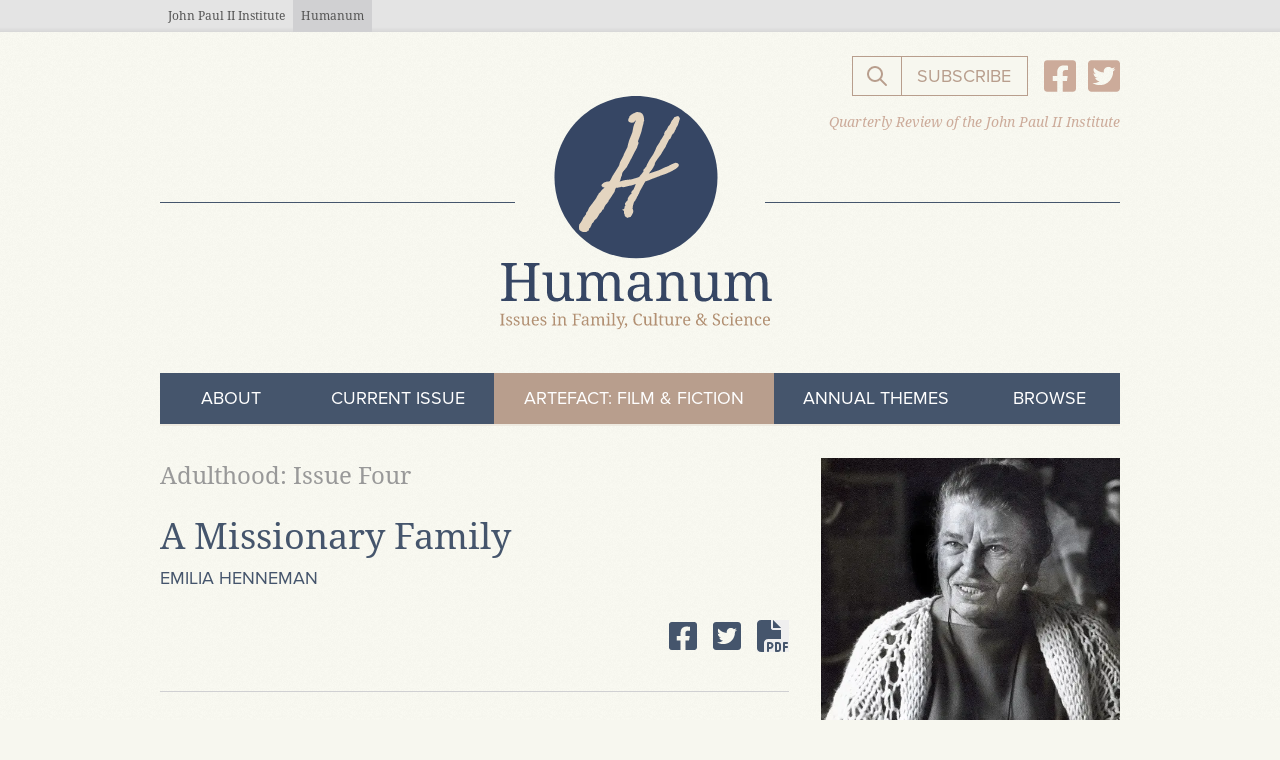

--- FILE ---
content_type: text/html; charset=UTF-8
request_url: https://humanumreview.com/articles/a-missionary-family-a-family-on-a-mission
body_size: 20150
content:
<!DOCTYPE html>
<html lang="en" class="no-js font-sans">
<head>
  <meta charset="UTF-8">
  <meta name="viewport" content="width=device-width, initial-scale=1.0">
  <meta http-equiv="X-UA-Compatible" content="ie=edge">

  <style>
    [x-cloak] { display: none !important; }
  </style>
  <link rel="stylesheet" href="https://humanumreview.com/dist/assets/main-f7648a2e.css">

  <script type="text/javascript" src="//use.typekit.net/opz5vxg.js"></script>
  <script type="text/javascript">try{Typekit.load();}catch(e){}</script>

  
<title>A Missionary Family | Emilia Henneman | Humanum Review</title>
<script>window.dataLayer = window.dataLayer || [];
function gtag(){dataLayer.push(arguments)};
gtag('js', new Date());
gtag('config', 'UA-39625596-1', {'send_page_view': true,'anonymize_ip': false,'link_attribution': false,'allow_display_features': false});
</script><meta name="generator" content="SEOmatic">
<meta name="keywords" content="catholic journal on marriage, theology of the body, catholic family life, human dignity catholic perspective, christian anthropology articles, humanum review online journal">
<meta name="description" content="Quarterly Review of the Pontifical John Paul II Institute in Washington D.C.">
<meta name="referrer" content="no-referrer-when-downgrade">
<meta name="robots" content="all">
<meta content="humanumreview" property="fb:profile_id">
<meta content="en_US" property="og:locale">
<meta content="Humanum Review" property="og:site_name">
<meta content="website" property="og:type">
<meta content="/articles/a-missionary-family-a-family-on-a-mission" property="og:url">
<meta content="A Missionary Family | Emilia Henneman" property="og:title">
<meta content="Quarterly Review of the Pontifical John Paul II Institute in Washington D.C." property="og:description">
<meta content="https://humanum-review.transforms.svdcdn.com/production/images/Messina_Mary.png?w=1200&amp;h=630&amp;q=82&amp;auto=format&amp;fit=crop&amp;crop=focalpoint&amp;fp-x=0.6238&amp;fp-y=0.3978&amp;dm=1631625022&amp;s=6bdcb482d5e259b5edf3c42c8e3a3c8c" property="og:image">
<meta content="1200" property="og:image:width">
<meta content="630" property="og:image:height">
<meta content="catholic theology of marriage, family, sacramental marriage symbolism, humanum review article image, cultural critique," property="og:image:alt">
<meta name="twitter:card" content="summary_large_image">
<meta name="twitter:site" content="@HumanumReview">
<meta name="twitter:creator" content="@HumanumReview">
<meta name="twitter:title" content="A Missionary Family | Emilia Henneman">
<meta name="twitter:description" content="Quarterly Review of the Pontifical John Paul II Institute in Washington D.C.">
<meta name="twitter:image" content="https://humanum-review.transforms.svdcdn.com/production/images/Messina_Mary.png?w=800&amp;h=418&amp;q=82&amp;auto=format&amp;fit=crop&amp;crop=focalpoint&amp;fp-x=0.6238&amp;fp-y=0.3978&amp;dm=1631625022&amp;s=72b1dd47521eee6cac97f00f668474f0">
<meta name="twitter:image:width" content="800">
<meta name="twitter:image:height" content="418">
<meta name="twitter:image:alt" content="catholic theology of marriage, family, sacramental marriage symbolism, humanum review article image, cultural critique,">
<link href="/articles/a-missionary-family-a-family-on-a-mission" rel="canonical">
<style>  .skip-link {
    position: absolute;
    top: 8px;
    left: 8px;
    width: 1px;
    height: 1px;
    padding: 0;
    margin: -1px;
    border: 0;
    clip: rect(0 0 0 0);
    clip-path: inset(50%);
    overflow: hidden;
    white-space: nowrap;
  }

  .skip-link:focus,
  .skip-link:active {
    display: block;
    z-index: 90;
    width: auto;
    height: auto;
    padding: 0.75em 1em;
    clip: unset;
    clip-path: none;
    background-color: #FEDB31;
    color: black;
    white-space: normal;
  }
</style>
<style>  .ie-notice {
    display: none;
    position: fixed;
    bottom: 0;
    z-index: 99999;
    width: 100%;
    padding: 2rem;
    background: #FFFF99;
    text-align: center;
  }

  @media screen and (-ms-high-contrast: active), screen and (-ms-high-contrast: none) {  
    .ie-notice {
      display: block;
    }
  }

  .ie-notice p {
    font-weight: 700;
    margin-bottom: 1rem;
  }
</style></head>
<body id="body" class="text-base leading-normal antialiased"><script async src="https://www.googletagmanager.com/gtag/js?id=UA-39625596-1"></script>


  
  <div id="app" class="flex flex-col font-serif min-h-screen">

    <a class="skip-link" href="#content">Skip to main content</a>

    <div class="ie-notice">
  <div class="container">
    <p>
      Your web browser is out of date. Update your browser for more security, speed and the best experience on this site.
    </p>
    <a class="btn" href="http://outdatedbrowser.com">Update your browser</a>
  </div>
</div>


          


<header>
	<nav
		x-data
		:class="$store.nav.open && 'to-lg:fixed to-lg:top-0 to-lg:left-0 to-lg:pb-4 to-lg:w-screen to-lg:min-h-screen to-lg:h-full to-lg:overflow-y-scroll to-lg:z-50 to-lg:content-start to-lg:items-center to-lg:bg-tan-lightest to-lg:nav-open'"
		xmlns:x-transition="http://www.w3.org/1999/xhtml" xmlns:x-on="http://www.w3.org/1999/xhtml"
	>

				<div class="block w-full h-8 leading-6 bg-gray-light text-blue eyebrow-nav">
  <div class="container">
    <ul class="flex">
      <li>
        <a href="https://www.johnpaulii.edu/" target="_blank"
        class="block py-0 px-2 m-0 font-serif text-xs leading-8 text-left text-gray-darkest no-underline align-baseline box-border hover:text-blue-light hover:no-underline">
        John Paul II Institute
        </a>
      </li>
      <li class="bg-gray-light">
        <a
          href="/"
          class="block py-0 px-2 m-0 font-serif text-xs leading-8 text-left text-gray-darkest no-underline align-baseline box-border hover:text-blue-light hover:no-underline">
          Humanum
        </a>
      </li>
    </ul>
  </div>
</div>

		<div class="container">

									<div class="w-full h-10 flex items-end justify-end md:h-12 lg:h-16">
								<div class="hidden sm:block -mb-6 z-10 lg:hidden">
					<button
  class="flex justify-center items-center py-2 px-2 text-lg uppercase text-white bg-blue hover:text-gold menu-toggle-button"
  x-on:click="$store.nav.toggle()"
  x-on:keyup.escape="$store.nav.open = false"
  :aria-expanded="$store.nav.open ? 'true' : 'false'"
  >
  <span
    class="flex-shrink-0 inline-block mr-2 w-5 h-5"
    :class="$store.nav.open && 'hidden'"
  >
    <svg xmlns="http://www.w3.org/2000/svg" class="h-5 w-5" viewBox="0 0 20 20" fill="currentColor">
  <path fill-rule="evenodd" d="M3 5a1 1 0 011-1h12a1 1 0 110 2H4a1 1 0 01-1-1zM3 10a1 1 0 011-1h12a1 1 0 110 2H4a1 1 0 01-1-1zM3 15a1 1 0 011-1h12a1 1 0 110 2H4a1 1 0 01-1-1z" clip-rule="evenodd"/>
</svg>
  </span>
  <span
    class="flex-shrink-0 inline-block mr-2 w-5 h-5"
    :class="$store.nav.open || 'hidden'"
    x-cloak
    >
    <svg xmlns="http://www.w3.org/2000/svg" class="h-5 w-5" viewBox="0 0 20 20" fill="currentColor">
  <path fill-rule="evenodd" d="M4.293 4.293a1 1 0 011.414 0L10 8.586l4.293-4.293a1 1 0 111.414 1.414L11.414 10l4.293 4.293a1 1 0 01-1.414 1.414L10 11.414l-4.293 4.293a1 1 0 01-1.414-1.414L8.586 10 4.293 5.707a1 1 0 010-1.414z" clip-rule="evenodd"/>
</svg>
  </span>
  <span><span class="sr-only" x-html="$store.nav.open ? 'Close ' : 'Open '"></span>Menu</span>
</button>				</div>

								<div class="hidden lg:flex w-full justify-end">
					<form
  x-data="{ searchBar: false }"
  x-ref="searchForm"
  x-on:keyup.escape="searchBar = false"
  class="relative flex justify-end"
  action="/search/results"
>
  <div
    class="absolute h-10 w-60 opacity-100 search-wrapper sm:w-72"
    x-show="searchBar"
    x-ref="searchInputWrapper"
    x-transition
    x-on:click.away="searchBar = false;"
  >
    <input type="text"
      x-ref="searchFormInput"
      id="q"
      name="q"
      class="fui-input w-60 h-10 sm:w-72"
      :class="$store.nav.open && 'w-full h-10'"
      x-cloak
      placeholder="Search Humanum..."
    />
  </div>

    <button
    class="px-3 btn-primary--inverse h-10"
    style="margin-right: -1px;"
    x-on:click.prevent="
      if ($refs.searchFormInput.value.length > 1) {
        $refs.searchForm.submit()
      }
      else {
        searchBar = !searchBar;
        if (searchBar) {
          $nextTick(() => {searchBar ? $refs.searchInputWrapper.querySelector('input').focus() : null });
        }
    }"
  >
    <span class="w-6 h-6"><svg xmlns="http://www.w3.org/2000/svg" class="h-6 w-6" fill="none" viewBox="0 0 24 24" stroke="currentColor">
    <path stroke-linecap="round" stroke-linejoin="round" stroke-width="2" d="M21 21l-6-6m2-5a7 7 0 11-14 0 7 7 0 0114 0z"/>
</svg></span>
    <span class="sr-only">Search the website</span>
  </button>
</form>					<div x-data="modal" x-on:keyup.escape="hide">
    <!-- Trigger -->
    <button x-on:click="show" x-ref="trigger" type="button" class="btn-subscribe h-10 btn btn-primary--inverse btn-weight-normal uppercase">Subscribe</button>

    <!-- Overlay -->
    <div x-cloak x-show="modalOpen" class="overlay">
        <!-- Dialog -->
        <div x-on:click.away="hide" x-ref="dialog" class="dialog" role="dialog" >
            <div class="fui-i"><form id="fui-mailingList-gjawvo" class="fui-form fui-labels-above-input" method="post" enctype="multipart/form-data" accept-charset="utf-8" data-fui-form="{&quot;formHashId&quot;:&quot;fui-mailingList-gjawvo&quot;,&quot;formId&quot;:13235,&quot;formHandle&quot;:&quot;mailingList&quot;,&quot;registeredJs&quot;:[{&quot;src&quot;:&quot;\/cpresources\/7577f036\/js\/captchas\/recaptcha-v3.js?v=1757992840&quot;,&quot;module&quot;:&quot;FormieRecaptchaV3&quot;,&quot;settings&quot;:{&quot;siteKey&quot;:&quot;6LfbrIIbAAAAAB366_kgm2Wz7wnKMiWwP9kJ3MTY&quot;,&quot;formId&quot;:&quot;fui-mailingList-gjawvo&quot;,&quot;theme&quot;:&quot;light&quot;,&quot;size&quot;:&quot;normal&quot;,&quot;badge&quot;:&quot;bottomright&quot;,&quot;language&quot;:&quot;en&quot;,&quot;submitMethod&quot;:&quot;page-reload&quot;,&quot;hasMultiplePages&quot;:false,&quot;loadingMethod&quot;:&quot;asyncDefer&quot;,&quot;enterpriseType&quot;:&quot;score&quot;}},{&quot;src&quot;:&quot;\/cpresources\/7577f036\/js\/captchas\/duplicate.js?v=1757992840&quot;,&quot;module&quot;:&quot;FormieDuplicateCaptcha&quot;,&quot;settings&quot;:{&quot;formId&quot;:&quot;fui-mailingList-gjawvo&quot;,&quot;sessionKey&quot;:&quot;__DUP_132352&quot;,&quot;value&quot;:&quot;6907efe2ae4919.28812365&quot;}}],&quot;settings&quot;:{&quot;submitMethod&quot;:&quot;page-reload&quot;,&quot;submitActionMessage&quot;:&quot;&lt;p&gt;Submission saved.&lt;\/p&gt;&quot;,&quot;submitActionMessageTimeout&quot;:null,&quot;submitActionMessagePosition&quot;:&quot;top-form&quot;,&quot;submitActionFormHide&quot;:false,&quot;submitAction&quot;:&quot;url&quot;,&quot;submitActionTab&quot;:&quot;same-tab&quot;,&quot;errorMessage&quot;:&quot;&lt;p&gt;Couldn’t save submission due to errors.&lt;\/p&gt;&quot;,&quot;errorMessagePosition&quot;:&quot;top-form&quot;,&quot;loadingIndicator&quot;:&quot;spinner&quot;,&quot;loadingIndicatorText&quot;:null,&quot;validationOnSubmit&quot;:true,&quot;validationOnFocus&quot;:false,&quot;scrollToTop&quot;:true,&quot;hasMultiplePages&quot;:false,&quot;pages&quot;:[{&quot;id&quot;:2,&quot;label&quot;:&quot;Page 1&quot;,&quot;settings&quot;:{&quot;submitButtonLabel&quot;:&quot;Submit&quot;,&quot;backButtonLabel&quot;:&quot;Back&quot;,&quot;showBackButton&quot;:false,&quot;saveButtonLabel&quot;:&quot;Save&quot;,&quot;showSaveButton&quot;:false,&quot;saveButtonStyle&quot;:&quot;link&quot;,&quot;buttonsPosition&quot;:&quot;left&quot;,&quot;cssClasses&quot;:null,&quot;containerAttributes&quot;:null,&quot;inputAttributes&quot;:null,&quot;enableNextButtonConditions&quot;:false,&quot;nextButtonConditions&quot;:[],&quot;enablePageConditions&quot;:false,&quot;pageConditions&quot;:[],&quot;enableJsEvents&quot;:false,&quot;jsGtmEventOptions&quot;:[]}}],&quot;themeConfig&quot;:{&quot;loading&quot;:{&quot;class&quot;:&quot;fui-loading&quot;},&quot;errorMessage&quot;:{&quot;class&quot;:&quot;fui-error-message&quot;},&quot;disabled&quot;:{&quot;class&quot;:&quot;fui-disabled&quot;},&quot;tabError&quot;:{&quot;class&quot;:&quot;fui-tab-error&quot;},&quot;tabActive&quot;:{&quot;class&quot;:&quot;fui-tab-active&quot;},&quot;tabComplete&quot;:{&quot;class&quot;:&quot;fui-tab-complete&quot;},&quot;successMessage&quot;:{&quot;class&quot;:&quot;fui-success-message&quot;},&quot;alert&quot;:{&quot;class&quot;:&quot;fui-alert&quot;},&quot;alertError&quot;:{&quot;class&quot;:&quot;fui-alert fui-alert-error fui-alert-top-form&quot;,&quot;role&quot;:&quot;alert&quot;,&quot;data-fui-alert&quot;:true,&quot;data-fui-alert-error&quot;:true},&quot;alertSuccess&quot;:{&quot;class&quot;:&quot;fui-alert fui-alert-success fui-alert-top-form&quot;,&quot;role&quot;:&quot;alert&quot;,&quot;data-fui-alert&quot;:true,&quot;data-fui-alert-success&quot;:true},&quot;page&quot;:{&quot;id&quot;:&quot;fui-mailingList-gjawvo-p-2&quot;,&quot;class&quot;:&quot;fui-page&quot;,&quot;data-index&quot;:&quot;0&quot;,&quot;data-id&quot;:&quot;2&quot;,&quot;data-fui-page&quot;:true},&quot;progress&quot;:{&quot;class&quot;:&quot;fui-progress&quot;,&quot;data-fui-progress&quot;:true},&quot;tab&quot;:{&quot;class&quot;:&quot;fui-tab&quot;},&quot;success&quot;:{&quot;class&quot;:&quot;fui-success&quot;},&quot;error&quot;:{&quot;class&quot;:&quot;fui-error-message&quot;},&quot;fieldContainerError&quot;:{&quot;class&quot;:&quot;fui-error&quot;},&quot;fieldInputError&quot;:{&quot;class&quot;:&quot;fui-error&quot;},&quot;fieldErrors&quot;:{&quot;class&quot;:&quot;fui-errors&quot;,&quot;data-field-error-messages&quot;:true},&quot;fieldError&quot;:{&quot;class&quot;:&quot;fui-error-message&quot;,&quot;data-field-error-message&quot;:true}},&quot;redirectUrl&quot;:&quot;\/thanks\/&quot;,&quot;currentPageId&quot;:2,&quot;outputJsTheme&quot;:true,&quot;enableUnloadWarning&quot;:true,&quot;enableBackSubmission&quot;:true,&quot;ajaxTimeout&quot;:10,&quot;outputConsoleMessages&quot;:true,&quot;baseActionUrl&quot;:&quot;https:\/\/humanumreview.com\/index.php\/actions&quot;,&quot;refreshTokenUrl&quot;:&quot;https:\/\/humanumreview.com\/index.php\/actions\/formie\/forms\/refresh-tokens?form=FORM_PLACEHOLDER&quot;,&quot;scriptAttributes&quot;:[]}}" data-form-submit-method="page-reload" data-form-submit-action="url" data-loading-indicator="spinner" data-redirect="/thanks/"><input type="hidden" name="CRAFT_CSRF_TOKEN" value="fCF2WeI0L0DwiOEsVfBLMjdEGJAHgmPrYm4EgcFZPJMJ6ILzFE0fVRBvKSDQRxkQwem0QW2Sclh5CGnISsFbrgQeZcbxAGPxfrDYxmAacwY=" autocomplete="off"><input type="hidden" name="action" value="formie/submissions/submit"><input type="hidden" name="submitAction" value="submit"><input type="hidden" name="handle" value="mailingList"><input type="hidden" name="siteId" value="2"><input type="hidden" name="redirect" value="b50411aba3d93a363921ac9b47ee1e330eea0cd56763b02e0901eaea44aa8e9d/thanks/"><div class="fui-form-container"><div  id="fui-mailingList-gjawvo-p-2" class="fui-page" data-index="0" data-id="2"><div class="fui-page-container"><div class="fui-row fui-page-row "><div class="fui-field fui-type-heading fui-label-above-input fui-subfield-label- fui-instructions-above-input fui-page-field" data-field-handle="subscribe" data-field-type="heading"><div class="fui-field-container"><h2 class="fui-heading fui-heading-h2">Subscribe:</h2></div></div></div><div class="fui-row fui-page-row "><div class="fui-field fui-type-email fui-label-above-input fui-subfield-label- fui-instructions-above-input fui-field-required fui-page-field" data-field-handle="email" data-field-type="email" data-validation="required|email"><div class="fui-field-container"><label class="fui-label" for="fui-mailingList-gjawvo-fields-email" data-field-label>Email&nbsp;<span class="fui-required" aria-hidden="true">*</span></label><input type="email" id="fui-mailingList-gjawvo-fields-email" class="fui-input" name="fields[email]" value="" autocomplete="email" required data-fui-id="mailingList-email"></div></div></div><div class="fui-row fui-page-row "><div class="fui-field fui-type-html fui-label-hidden fui-subfield-label- fui-instructions-above-input fui-page-field" data-field-handle="note" data-field-type="html"><div class="fui-field-container"><p class="text-base text-blue mb-6">When you subscribe to <span class="italic">Humanum</span>, you will receive a monthly digest with our newest articles and reviews.</p><p></p></div></div></div></div><div class="fui-captcha formie-recaptcha-placeholder" data-recaptcha-placeholder></div><div class="formie-duplicate-captcha-placeholder" data-duplicate-captcha-placeholder></div><div id="beesknees_132352_wrapper" style="display:none;"><label for="beesknees_132352">Leave this field blank</label><input type="text" id="beesknees_132352" name="beesknees" style="display:none;" /></div><div class="fui-btn-wrapper fui-btn-left"><button type="submit" class="fui-btn fui-submit" data-submit-action="submit">Submit</button></div></div></div></form></div>
            <div class="mt-2 flex justify-end">
                <button x-on:click="hide" type="button" class="p-4">Close</button>
            </div>
        </div>
    </div>
</div>					<div class="flex items-center ml-4">
						<ul id="socialHeader" class="flex items-center">
      <li class="flex items-center ">
      <a href="https://www.facebook.com/humanumreview" target="_blank" class="block text-3xl text-gold hover:text-blue focus:text-blue">
        <svg class="w-8 h-auto" xmlns="http://www.w3.org/2000/svg" viewBox="0 0 448 512"><path d="M400 32H48A48 48 0 0 0 0 80v352a48 48 0 0 0 48 48h137.25V327.69h-63V256h63v-54.64c0-62.15 37-96.48 93.67-96.48 27.14 0 55.52 4.84 55.52 4.84v61h-31.27c-30.81 0-40.42 19.12-40.42 38.73V256h68.78l-11 71.69h-57.78V480H400a48 48 0 0 0 48-48V80a48 48 0 0 0-48-48z" fill="currentColor"/></svg>
      </a>
    </li>
      <li class="flex items-center ml-3">
      <a href="https://twitter.com/HumanumReview" target="_blank" class="block text-3xl text-gold hover:text-blue focus:text-blue">
        <svg class="w-8 h-auto" xmlns="http://www.w3.org/2000/svg" viewBox="0 0 448 512"><path d="M400 32H48C21.5 32 0 53.5 0 80v352c0 26.5 21.5 48 48 48h352c26.5 0 48-21.5 48-48V80c0-26.5-21.5-48-48-48zm-48.9 158.8c.2 2.8.2 5.7.2 8.5 0 86.7-66 186.6-186.6 186.6-37.2 0-71.7-10.8-100.7-29.4 5.3.6 10.4.8 15.8.8 30.7 0 58.9-10.4 81.4-28-28.8-.6-53-19.5-61.3-45.5 10.1 1.5 19.2 1.5 29.6-1.2-30-6.1-52.5-32.5-52.5-64.4v-.8c8.7 4.9 18.9 7.9 29.6 8.3a65.447 65.447 0 0 1-29.2-54.6c0-12.2 3.2-23.4 8.9-33.1 32.3 39.8 80.8 65.8 135.2 68.6-9.3-44.5 24-80.6 64-80.6 18.9 0 35.9 7.9 47.9 20.7 14.8-2.8 29-8.3 41.6-15.8-4.9 15.2-15.2 28-28.8 36.1 13.2-1.4 26-5.1 37.8-10.2-8.9 13.1-20.1 24.7-32.9 34z" fill="currentColor"/></svg>
      </a>
    </li>
  </ul>					</div>
				</div>
			</div>

						<div class="relative flex justify-center mb-10 md:mb-12 lg:mb-16">
    <a href="https://www.johnpaulii.edu/" target="_blank"
    class="hidden lg:block absolute top-4 right-0 inline-block font-serif text-sm text-gold italic"
  >
    Quarterly Review of the John Paul II Institute
  </a>

    <a
    class="block lg:pr-2"
    style="width: clamp(180px, 280px, 60%);"
    href="/">
        <img class="w-full" style=" margin-bottom: -8%;" src="/assets/img/humanum-logo.svg" alt="Humanum Logo">
  </a>
      <div
    class="absolute top-1/2 left-0 bg-blue"
    style="height: 1px; width: calc(50% - clamp(60px, 125px, 30%) );"
    aria-hidden="true">
  </div>
    <div
    class="absolute top-1/2 right-0 bg-blue"
    style="height: 1px; width: calc(50% - clamp(60px, 125px, 30%) );"
    aria-hidden="true">
  </div>
</div>		</div>

		<div class="container">
						<div
				class="flex flex-col items-stretch mx-auto sm:hidden"
				style="width: clamp(180px, 280px, 60%);">
				<button
  class="flex justify-center items-center py-2 px-2 text-lg uppercase text-white bg-blue hover:text-gold menu-toggle-button"
  x-on:click="$store.nav.toggle()"
  x-on:keyup.escape="$store.nav.open = false"
  :aria-expanded="$store.nav.open ? 'true' : 'false'"
  >
  <span
    class="flex-shrink-0 inline-block mr-2 w-5 h-5"
    :class="$store.nav.open && 'hidden'"
  >
    <svg xmlns="http://www.w3.org/2000/svg" class="h-5 w-5" viewBox="0 0 20 20" fill="currentColor">
  <path fill-rule="evenodd" d="M3 5a1 1 0 011-1h12a1 1 0 110 2H4a1 1 0 01-1-1zM3 10a1 1 0 011-1h12a1 1 0 110 2H4a1 1 0 01-1-1zM3 15a1 1 0 011-1h12a1 1 0 110 2H4a1 1 0 01-1-1z" clip-rule="evenodd"/>
</svg>
  </span>
  <span
    class="flex-shrink-0 inline-block mr-2 w-5 h-5"
    :class="$store.nav.open || 'hidden'"
    x-cloak
    >
    <svg xmlns="http://www.w3.org/2000/svg" class="h-5 w-5" viewBox="0 0 20 20" fill="currentColor">
  <path fill-rule="evenodd" d="M4.293 4.293a1 1 0 011.414 0L10 8.586l4.293-4.293a1 1 0 111.414 1.414L11.414 10l4.293 4.293a1 1 0 01-1.414 1.414L10 11.414l-4.293 4.293a1 1 0 01-1.414-1.414L8.586 10 4.293 5.707a1 1 0 010-1.414z" clip-rule="evenodd"/>
</svg>
  </span>
  <span><span class="sr-only" x-html="$store.nav.open ? 'Close ' : 'Open '"></span>Menu</span>
</button>			</div>

						<nav
  class="relative mt-4 sm:mt-0"
  :class="$store.nav.open ? 'block' : 'hidden lg:block'"
  x-on:keyup.escape="$store.nav.toggle()"
>
    <ul class="relative z-10 flex flex-col font-sans lg:flex-row">
          <li class="group relative flex-1 whitespace-nowrap bg-blue first navigation-item  border-b-2 border-tan-light"
            >
        <a
          href="/about"          class="navigation-link  cursor-pointer"
                    tabindex="0"
                  >About</a>
              </li>
          <li class="group relative flex-1 whitespace-nowrap bg-blue first navigation-item  border-b-2 border-tan-light"
            >
        <a
          href="/current-issue"          class="navigation-link  cursor-pointer"
                    tabindex="0"
                  >Current Issue</a>
              </li>
          <li class="group relative flex-1 whitespace-nowrap bg-blue first navigation-item emphasis border-b-2 border-tan-light"
            >
        <a
          href="/artefact"          class="navigation-link  cursor-pointer"
                    tabindex="0"
                  >ArteFact: Film &amp; Fiction</a>
              </li>
          <li class="group relative flex-1 whitespace-nowrap bg-blue first navigation-item  border-b-2 border-tan-light"
            >
        <a
          href="/themes"          class="navigation-link  cursor-pointer"
                    tabindex="0"
                  >Annual Themes</a>
              </li>
          <li class="group relative flex-1 whitespace-nowrap bg-blue first navigation-item  border-b-2 border-tan-light"
              x-data="{ isOpen5: false }"
            >
        <a
                    class="navigation-link  cursor-pointer"
                    tabindex="0"
                      x-on:click="isOpen5 = true"
            x-on:keyup.enter="isOpen5 = true"
                  >Browse</a>
                  <div class="absolute right-0 top-full w-full mb-12 lg:w-auto"
            x-show="isOpen5"
            x-on:click.outside="isOpen5 = false"
            x-cloak
          >
            <ul class="pb-6">
                              <li class="flex-1 whitespace-nowrap bg-blue first navigation-item  border-t-2 border-tan-light">
                  <a
                    href="/themes"                    class="navigation-link "
                    >Annual Themes</a>
                </li>
                              <li class="flex-1 whitespace-nowrap bg-blue first navigation-item  border-t-2 border-tan-light">
                  <a
                    href="/topics"                    class="navigation-link "
                    >Topics</a>
                </li>
                              <li class="flex-1 whitespace-nowrap bg-blue first navigation-item  border-t-2 border-tan-light">
                  <a
                    href="/index-page/books"                    class="navigation-link "
                    >Books Reviewed</a>
                </li>
                              <li class="flex-1 whitespace-nowrap bg-blue first navigation-item  border-t-2 border-tan-light">
                  <a
                    href="/contributors"                    class="navigation-link "
                    >Contributors</a>
                </li>
                              <li class="flex-1 whitespace-nowrap bg-blue first navigation-item  border-t-2 border-tan-light">
                  <a
                    href="/artefact"                    class="navigation-link "
                    >Film &amp; Fiction</a>
                </li>
                          </ul>
          </div>
              </li>
      </ul>

    <div class="
    flex flex-col items-center mt-4
    lg:hidden">
      <div class="flex w-full items-center justify-between mb-4">
        <div class="mr-auto"><ul id="socialHeader" class="flex items-center">
      <li class="flex items-center ">
      <a href="https://www.facebook.com/humanumreview" target="_blank" class="block text-3xl text-gold hover:text-blue focus:text-blue">
        <svg class="w-8 h-auto" xmlns="http://www.w3.org/2000/svg" viewBox="0 0 448 512"><path d="M400 32H48A48 48 0 0 0 0 80v352a48 48 0 0 0 48 48h137.25V327.69h-63V256h63v-54.64c0-62.15 37-96.48 93.67-96.48 27.14 0 55.52 4.84 55.52 4.84v61h-31.27c-30.81 0-40.42 19.12-40.42 38.73V256h68.78l-11 71.69h-57.78V480H400a48 48 0 0 0 48-48V80a48 48 0 0 0-48-48z" fill="currentColor"/></svg>
      </a>
    </li>
      <li class="flex items-center ml-3">
      <a href="https://twitter.com/HumanumReview" target="_blank" class="block text-3xl text-gold hover:text-blue focus:text-blue">
        <svg class="w-8 h-auto" xmlns="http://www.w3.org/2000/svg" viewBox="0 0 448 512"><path d="M400 32H48C21.5 32 0 53.5 0 80v352c0 26.5 21.5 48 48 48h352c26.5 0 48-21.5 48-48V80c0-26.5-21.5-48-48-48zm-48.9 158.8c.2 2.8.2 5.7.2 8.5 0 86.7-66 186.6-186.6 186.6-37.2 0-71.7-10.8-100.7-29.4 5.3.6 10.4.8 15.8.8 30.7 0 58.9-10.4 81.4-28-28.8-.6-53-19.5-61.3-45.5 10.1 1.5 19.2 1.5 29.6-1.2-30-6.1-52.5-32.5-52.5-64.4v-.8c8.7 4.9 18.9 7.9 29.6 8.3a65.447 65.447 0 0 1-29.2-54.6c0-12.2 3.2-23.4 8.9-33.1 32.3 39.8 80.8 65.8 135.2 68.6-9.3-44.5 24-80.6 64-80.6 18.9 0 35.9 7.9 47.9 20.7 14.8-2.8 29-8.3 41.6-15.8-4.9 15.2-15.2 28-28.8 36.1 13.2-1.4 26-5.1 37.8-10.2-8.9 13.1-20.1 24.7-32.9 34z" fill="currentColor"/></svg>
      </a>
    </li>
  </ul></div>
        <form
  x-data="{ searchBar: false }"
  x-ref="searchForm"
  x-on:keyup.escape="searchBar = false"
  class="relative flex justify-end"
  action="/search/results"
>
  <div
    class="absolute h-10 w-60 opacity-100 search-wrapper sm:w-72"
    x-show="searchBar"
    x-ref="searchInputWrapper"
    x-transition
    x-on:click.away="searchBar = false;"
  >
    <input type="text"
      x-ref="searchFormInput"
      id="q"
      name="q"
      class="fui-input w-60 h-10 sm:w-72"
      :class="$store.nav.open && 'w-full h-10'"
      x-cloak
      placeholder="Search Humanum..."
    />
  </div>

    <button
    class="px-3 btn-primary--inverse h-10"
    style="margin-right: -1px;"
    x-on:click.prevent="
      if ($refs.searchFormInput.value.length > 1) {
        $refs.searchForm.submit()
      }
      else {
        searchBar = !searchBar;
        if (searchBar) {
          $nextTick(() => {searchBar ? $refs.searchInputWrapper.querySelector('input').focus() : null });
        }
    }"
  >
    <span class="w-6 h-6"><svg xmlns="http://www.w3.org/2000/svg" class="h-6 w-6" fill="none" viewBox="0 0 24 24" stroke="currentColor">
    <path stroke-linecap="round" stroke-linejoin="round" stroke-width="2" d="M21 21l-6-6m2-5a7 7 0 11-14 0 7 7 0 0114 0z"/>
</svg></span>
    <span class="sr-only">Search the website</span>
  </button>
</form>      </div>
      <div x-data="modal" x-on:keyup.escape="hide">
    <!-- Trigger -->
    <button x-on:click="show" x-ref="trigger" type="button" class="btn-subscribe h-10 btn btn-primary--inverse btn-weight-normal uppercase">Subscribe</button>

    <!-- Overlay -->
    <div x-cloak x-show="modalOpen" class="overlay">
        <!-- Dialog -->
        <div x-on:click.away="hide" x-ref="dialog" class="dialog" role="dialog" >
            <div class="fui-i"><form id="fui-mailingList-jsnctx" class="fui-form fui-labels-above-input" method="post" enctype="multipart/form-data" accept-charset="utf-8" data-fui-form="{&quot;formHashId&quot;:&quot;fui-mailingList-jsnctx&quot;,&quot;formId&quot;:13235,&quot;formHandle&quot;:&quot;mailingList&quot;,&quot;registeredJs&quot;:[{&quot;src&quot;:&quot;\/cpresources\/7577f036\/js\/captchas\/recaptcha-v3.js?v=1757992840&quot;,&quot;module&quot;:&quot;FormieRecaptchaV3&quot;,&quot;settings&quot;:{&quot;siteKey&quot;:&quot;6LfbrIIbAAAAAB366_kgm2Wz7wnKMiWwP9kJ3MTY&quot;,&quot;formId&quot;:&quot;fui-mailingList-jsnctx&quot;,&quot;theme&quot;:&quot;light&quot;,&quot;size&quot;:&quot;normal&quot;,&quot;badge&quot;:&quot;bottomright&quot;,&quot;language&quot;:&quot;en&quot;,&quot;submitMethod&quot;:&quot;page-reload&quot;,&quot;hasMultiplePages&quot;:false,&quot;loadingMethod&quot;:&quot;asyncDefer&quot;,&quot;enterpriseType&quot;:&quot;score&quot;}},{&quot;src&quot;:&quot;\/cpresources\/7577f036\/js\/captchas\/duplicate.js?v=1757992840&quot;,&quot;module&quot;:&quot;FormieDuplicateCaptcha&quot;,&quot;settings&quot;:{&quot;formId&quot;:&quot;fui-mailingList-jsnctx&quot;,&quot;sessionKey&quot;:&quot;__DUP_132352&quot;,&quot;value&quot;:&quot;6907efe2ae4919.28812365&quot;}}],&quot;settings&quot;:{&quot;submitMethod&quot;:&quot;page-reload&quot;,&quot;submitActionMessage&quot;:&quot;&lt;p&gt;Submission saved.&lt;\/p&gt;&quot;,&quot;submitActionMessageTimeout&quot;:null,&quot;submitActionMessagePosition&quot;:&quot;top-form&quot;,&quot;submitActionFormHide&quot;:false,&quot;submitAction&quot;:&quot;url&quot;,&quot;submitActionTab&quot;:&quot;same-tab&quot;,&quot;errorMessage&quot;:&quot;&lt;p&gt;Couldn’t save submission due to errors.&lt;\/p&gt;&quot;,&quot;errorMessagePosition&quot;:&quot;top-form&quot;,&quot;loadingIndicator&quot;:&quot;spinner&quot;,&quot;loadingIndicatorText&quot;:null,&quot;validationOnSubmit&quot;:true,&quot;validationOnFocus&quot;:false,&quot;scrollToTop&quot;:true,&quot;hasMultiplePages&quot;:false,&quot;pages&quot;:[{&quot;id&quot;:2,&quot;label&quot;:&quot;Page 1&quot;,&quot;settings&quot;:{&quot;submitButtonLabel&quot;:&quot;Submit&quot;,&quot;backButtonLabel&quot;:&quot;Back&quot;,&quot;showBackButton&quot;:false,&quot;saveButtonLabel&quot;:&quot;Save&quot;,&quot;showSaveButton&quot;:false,&quot;saveButtonStyle&quot;:&quot;link&quot;,&quot;buttonsPosition&quot;:&quot;left&quot;,&quot;cssClasses&quot;:null,&quot;containerAttributes&quot;:null,&quot;inputAttributes&quot;:null,&quot;enableNextButtonConditions&quot;:false,&quot;nextButtonConditions&quot;:[],&quot;enablePageConditions&quot;:false,&quot;pageConditions&quot;:[],&quot;enableJsEvents&quot;:false,&quot;jsGtmEventOptions&quot;:[]}}],&quot;themeConfig&quot;:{&quot;loading&quot;:{&quot;class&quot;:&quot;fui-loading&quot;},&quot;errorMessage&quot;:{&quot;class&quot;:&quot;fui-error-message&quot;},&quot;disabled&quot;:{&quot;class&quot;:&quot;fui-disabled&quot;},&quot;tabError&quot;:{&quot;class&quot;:&quot;fui-tab-error&quot;},&quot;tabActive&quot;:{&quot;class&quot;:&quot;fui-tab-active&quot;},&quot;tabComplete&quot;:{&quot;class&quot;:&quot;fui-tab-complete&quot;},&quot;successMessage&quot;:{&quot;class&quot;:&quot;fui-success-message&quot;},&quot;alert&quot;:{&quot;class&quot;:&quot;fui-alert&quot;},&quot;alertError&quot;:{&quot;class&quot;:&quot;fui-alert fui-alert-error fui-alert-top-form&quot;,&quot;role&quot;:&quot;alert&quot;,&quot;data-fui-alert&quot;:true,&quot;data-fui-alert-error&quot;:true},&quot;alertSuccess&quot;:{&quot;class&quot;:&quot;fui-alert fui-alert-success fui-alert-top-form&quot;,&quot;role&quot;:&quot;alert&quot;,&quot;data-fui-alert&quot;:true,&quot;data-fui-alert-success&quot;:true},&quot;page&quot;:{&quot;id&quot;:&quot;fui-mailingList-jsnctx-p-2&quot;,&quot;class&quot;:&quot;fui-page&quot;,&quot;data-index&quot;:&quot;0&quot;,&quot;data-id&quot;:&quot;2&quot;,&quot;data-fui-page&quot;:true},&quot;progress&quot;:{&quot;class&quot;:&quot;fui-progress&quot;,&quot;data-fui-progress&quot;:true},&quot;tab&quot;:{&quot;class&quot;:&quot;fui-tab&quot;},&quot;success&quot;:{&quot;class&quot;:&quot;fui-success&quot;},&quot;error&quot;:{&quot;class&quot;:&quot;fui-error-message&quot;},&quot;fieldContainerError&quot;:{&quot;class&quot;:&quot;fui-error&quot;},&quot;fieldInputError&quot;:{&quot;class&quot;:&quot;fui-error&quot;},&quot;fieldErrors&quot;:{&quot;class&quot;:&quot;fui-errors&quot;,&quot;data-field-error-messages&quot;:true},&quot;fieldError&quot;:{&quot;class&quot;:&quot;fui-error-message&quot;,&quot;data-field-error-message&quot;:true}},&quot;redirectUrl&quot;:&quot;\/thanks\/&quot;,&quot;currentPageId&quot;:2,&quot;outputJsTheme&quot;:true,&quot;enableUnloadWarning&quot;:true,&quot;enableBackSubmission&quot;:true,&quot;ajaxTimeout&quot;:10,&quot;outputConsoleMessages&quot;:true,&quot;baseActionUrl&quot;:&quot;https:\/\/humanumreview.com\/index.php\/actions&quot;,&quot;refreshTokenUrl&quot;:&quot;https:\/\/humanumreview.com\/index.php\/actions\/formie\/forms\/refresh-tokens?form=FORM_PLACEHOLDER&quot;,&quot;scriptAttributes&quot;:[]}}" data-form-submit-method="page-reload" data-form-submit-action="url" data-loading-indicator="spinner" data-redirect="/thanks/"><input type="hidden" name="CRAFT_CSRF_TOKEN" value="fCF2WeI0L0DwiOEsVfBLMjdEGJAHgmPrYm4EgcFZPJMJ6ILzFE0fVRBvKSDQRxkQwem0QW2Sclh5CGnISsFbrgQeZcbxAGPxfrDYxmAacwY=" autocomplete="off"><input type="hidden" name="action" value="formie/submissions/submit"><input type="hidden" name="submitAction" value="submit"><input type="hidden" name="handle" value="mailingList"><input type="hidden" name="siteId" value="2"><input type="hidden" name="redirect" value="b50411aba3d93a363921ac9b47ee1e330eea0cd56763b02e0901eaea44aa8e9d/thanks/"><div class="fui-form-container"><div  id="fui-mailingList-jsnctx-p-2" class="fui-page" data-index="0" data-id="2"><div class="fui-page-container"><div class="fui-row fui-page-row "><div class="fui-field fui-type-heading fui-label-above-input fui-subfield-label- fui-instructions-above-input fui-page-field" data-field-handle="subscribe" data-field-type="heading"><div class="fui-field-container"><h2 class="fui-heading fui-heading-h2">Subscribe:</h2></div></div></div><div class="fui-row fui-page-row "><div class="fui-field fui-type-email fui-label-above-input fui-subfield-label- fui-instructions-above-input fui-field-required fui-page-field" data-field-handle="email" data-field-type="email" data-validation="required|email"><div class="fui-field-container"><label class="fui-label" for="fui-mailingList-jsnctx-fields-email" data-field-label>Email&nbsp;<span class="fui-required" aria-hidden="true">*</span></label><input type="email" id="fui-mailingList-jsnctx-fields-email" class="fui-input" name="fields[email]" value="" autocomplete="email" required data-fui-id="mailingList-email"></div></div></div><div class="fui-row fui-page-row "><div class="fui-field fui-type-html fui-label-hidden fui-subfield-label- fui-instructions-above-input fui-page-field" data-field-handle="note" data-field-type="html"><div class="fui-field-container"><p class="text-base text-blue mb-6">When you subscribe to <span class="italic">Humanum</span>, you will receive a monthly digest with our newest articles and reviews.</p><p></p></div></div></div></div><div class="fui-captcha formie-recaptcha-placeholder" data-recaptcha-placeholder></div><div class="formie-duplicate-captcha-placeholder" data-duplicate-captcha-placeholder></div><div id="beesknees_132352_wrapper" style="display:none;"><label for="beesknees_132352">Leave this field blank</label><input type="text" id="beesknees_132352" name="beesknees" style="display:none;" /></div><div class="fui-btn-wrapper fui-btn-left"><button type="submit" class="fui-btn fui-submit" data-submit-action="submit">Submit</button></div></div></div></form></div>
            <div class="mt-2 flex justify-end">
                <button x-on:click="hide" type="button" class="p-4">Close</button>
            </div>
        </div>
    </div>
</div>  </div>
</nav>		</div>
	</nav>
</header>    
    <main id="content" class="mt-8 table-of-contents">
      <div class="container">
        
  <div class="flex flex-wrap row">

    <div class="w-full mb-8 md:px-4 md:w-2/3 md:mb-0">
      
  

  <div class="pb-8 mb-8 border-b border-gray-light">

    <div class="flex flex-col font-serif">

              	
		

<figure class="mb-5 block md:hidden">
						
			<img class="w-full h-auto" src="https://humanum-review.transforms.svdcdn.com/production/images/CD-with-shawl.jpg?w=500&amp;h=514&amp;auto=compress%2Cformat&amp;fit=crop&amp;dm=1626373923&amp;s=9d76e77cfc927434e0e1a21135166de1"  />

		
					<figcaption class="block mt-1 text-gray text-xs italic">
				Catherine Doherty, Photo by Denis Furbush with permission of Madonna House
			</figcaption>
			</figure>      
      <h1 class="text-4xl order-2 text-blue">A Missionary Family</h1>
      <h2 class="mb-4 text-2xl order-1 ">
        <a href="/issues/adulthood-bearing-fruit" class="text-gray hover:text-gray-dark">
          Adulthood: Issue Four
        </a>
      </h2>
    </div>
          <p class="">
        <a href="/contributors/emilia-henneman-2" class="text-lg uppercase font-sans text-blue hover:text-gold">
                    Emilia
                    Henneman
                  </a>
      </p>
    


        <div class="w-full flex justify-end">
      <div class="mt-7 flex items-center font-sans">
        <ul class="flex space-x-4">
          <li>
            <a href="https://www.facebook.com/sharer/sharer.php?u=/articles/a-missionary-family-a-family-on-a-mission" target="_blank" title="Share on Facebook" class="text-blue hover:text-gold">
              <svg class="h-8 w-auto" xmlns="http://www.w3.org/2000/svg" viewBox="0 0 448 512"><path d="M400 32H48A48 48 0 0 0 0 80v352a48 48 0 0 0 48 48h137.25V327.69h-63V256h63v-54.64c0-62.15 37-96.48 93.67-96.48 27.14 0 55.52 4.84 55.52 4.84v61h-31.27c-30.81 0-40.42 19.12-40.42 38.73V256h68.78l-11 71.69h-57.78V480H400a48 48 0 0 0 48-48V80a48 48 0 0 0-48-48z" fill="currentColor"/></svg>
            </a>
          </li>
          <li>
            <a href="https://twitter.com/intent/tweet?text=/articles/a-missionary-family-a-family-on-a-mission" target="_blank" title="Share on Twitter" class="text-blue hover:text-gold">
              <svg class="h-8 w-auto" xmlns="http://www.w3.org/2000/svg" viewBox="0 0 448 512"><path d="M400 32H48C21.5 32 0 53.5 0 80v352c0 26.5 21.5 48 48 48h352c26.5 0 48-21.5 48-48V80c0-26.5-21.5-48-48-48zm-48.9 158.8c.2 2.8.2 5.7.2 8.5 0 86.7-66 186.6-186.6 186.6-37.2 0-71.7-10.8-100.7-29.4 5.3.6 10.4.8 15.8.8 30.7 0 58.9-10.4 81.4-28-28.8-.6-53-19.5-61.3-45.5 10.1 1.5 19.2 1.5 29.6-1.2-30-6.1-52.5-32.5-52.5-64.4v-.8c8.7 4.9 18.9 7.9 29.6 8.3a65.447 65.447 0 0 1-29.2-54.6c0-12.2 3.2-23.4 8.9-33.1 32.3 39.8 80.8 65.8 135.2 68.6-9.3-44.5 24-80.6 64-80.6 18.9 0 35.9 7.9 47.9 20.7 14.8-2.8 29-8.3 41.6-15.8-4.9 15.2-15.2 28-28.8 36.1 13.2-1.4 26-5.1 37.8-10.2-8.9 13.1-20.1 24.7-32.9 34z" fill="currentColor"/></svg>
            </a>
          </li>
          <li>
            <form class="" method="post">
              <input type="hidden" name="CRAFT_CSRF_TOKEN" value="fCF2WeI0L0DwiOEsVfBLMjdEGJAHgmPrYm4EgcFZPJMJ6ILzFE0fVRBvKSDQRxkQwem0QW2Sclh5CGnISsFbrgQeZcbxAGPxfrDYxmAacwY=">
              <input type="hidden" name="action" value="extension-module/pdf/generate-pdf">
              <input type="hidden" name="entryId" value="8584">
              <input type="hidden" name="issueId" value="2111">
              <button type="submit" title="Download PDF" class="text-blue hover:text-gold">
                <svg class="h-8 w-auto" xmlns="http://www.w3.org/2000/svg" viewBox="0 0 512 512"><path d="M0 64C0 28.7 28.7 0 64 0H224V128c0 17.7 14.3 32 32 32H384V304H176c-35.3 0-64 28.7-64 64V512H64c-35.3 0-64-28.7-64-64V64zm384 64H256V0L384 128zM176 352h32c30.9 0 56 25.1 56 56s-25.1 56-56 56H192v32c0 8.8-7.2 16-16 16s-16-7.2-16-16V448 368c0-8.8 7.2-16 16-16zm32 80c13.3 0 24-10.7 24-24s-10.7-24-24-24H192v48h16zm96-80h32c26.5 0 48 21.5 48 48v64c0 26.5-21.5 48-48 48H304c-8.8 0-16-7.2-16-16V368c0-8.8 7.2-16 16-16zm32 128c8.8 0 16-7.2 16-16V400c0-8.8-7.2-16-16-16H320v96h16zm80-112c0-8.8 7.2-16 16-16h48c8.8 0 16 7.2 16 16s-7.2 16-16 16H448v32h32c8.8 0 16 7.2 16 16s-7.2 16-16 16H448v48c0 8.8-7.2 16-16 16s-16-7.2-16-16V432 368z" fill="currentColor"/></svg>
              </button>
            </form>
          </li>
        </ul>
      </div>
    </div>

  </div>

  
  <div class="richtext-body">
    <p>Remember the song “Here I am, Lord. Is it I, Lord? I have heard you calling in the night. I will go, Lord, if you lead me. I will hold your people in my heart”? I remember at age nine tearing up as I sang that song at Mass with all my heart. Inside, I was praying “Yes, Lord, send me!” Even then, I had the seeds of a missionary desire in my young heart.<br /></p>
<p>Five years later, my parents decided it would be good for our family to experience a different way of life before we four children became too absorbed by different activities. Shortly thereafter, we took our first trip abroad, flying to Bombay (Mumbai) and then traveling further by land to a remote village in the state of Andhra Pradesh. This is where we stayed for the next seven months, at a Catholic mission run by a priest and ten religious sisters. There was a boarding school for 73 boys on the second floor of our house. They taught us how to hand-wash our clothes at a water pump, eat rice and soup with our hands, and kill a chicken. I was devastated when it was time to leave.

 </p>
<p>Life was never the same after being exposed to the world beyond my Portland, Oregon suburb. All I wanted to do was go out into the world again, to explore God’s beautiful creation, but I had to finish high school first. The summer before senior year, my parents allowed me to return to India alone to meet Mother Teresa and work with her sisters. Then I went to college, volunteered in Belize for a year and studied theology at the John Paul II Institute in Washington, DC. 

 </p>
<p>After discerning that God was not calling me to religious life—which I thought had to be the case for me to be a missionary—I met and married Nick. He shared my love of the Catholic faith, travel, and service. We were married in 2010, and by 2017 we had five children and had moved four times. Nick and I worked hard—he outside the home, I in the home—so we could afford a big comfortable house for our young family, as well as a Catholic education, martial arts and swim lessons, occasional beach weekends, home improvements, in short, all the things that meant giving a good life to our kids. On date nights, I’d sometimes share my desire of taking our children to a foreign country one day, just for a couple of weeks or a summer. It would be good for them to see poverty first-hand and do some works of mercy. Though he had never been on a mission trip, Nick shared this desire. Not now, however…some years down the road. In the meantime, we would work hard, looking forward to that trip and save money to travel more in retirement.

 </p>
<p>I did not want to become too comfortable in what I knew was, by most standards in the world, a luxurious lifestyle. In an attempt to simplify our life and prioritize family, I decided to switch to a “dumb” phone, declutter the house, and try homeschooling. We also kept our old minivan instead of upgrading as our tiny way of being in solidarity with the poor and making less waste. 

 </p>
<p>In the summer of 2017, a family came to our parish to help with Vacation Bible School. I recognized them from a Catholic newspaper a year earlier as the family who were going into missions with an organization called <a href="https://www.familymissionscompany.com/">Family Missions Company</a> (FMC). My heart leapt—I had said a prayer that I could meet them someday, and here they were! I invited them for dinner and asked all kinds of questions about their mission life. Although we enjoyed their company, the lifestyle didn’t sound very glamorous. What struck me most was that they were an ordinary family like us. As Nick and I waved goodbye, I told him, “I thought maybe I would feel called into missions like their family, but I guess God took that desire away. I definitely don’t want to live like that,” and we shut the door behind us.

 </p>
<p>Six months later, however, it felt like something was missing in our lives. One night it dawned upon me to look up that same missionary family and see how they were doing. When I went to the FMC website and clicked “Meet our Missionaries,” my jaw dropped; I saw many large, young Catholic missionary families. People were doing this?! I read all the family bios aloud to Nick. Then I read everyone’s blogs. My questions were answered—FMC was started by a lay Catholic family. It had 300 missionaries in 10 countries preaching the Gospel and serving the poor. Becoming missionaries meant making a two-year commitment. I was ready to sell the house immediately! But what about the kids? If this was our vocation as a couple, then this was our kids’ vocation too. Why <em>wouldn’t </em>we do this? Nick shared his reservations—he didn’t feel comfortable leaving for two years without having a job when he came back. He had a family to support. Though we had no immediate answers, we knew God did. We started praying and placed our lives in His hands. 

 </p>
<p>Things started to fall into place, miraculously. First, Nick found out that he could take two back-to-back sabbatical years. Then we attended a “Come and See” weekend which confirmed everything we were hoping for. Moreover, FMC accepted our application; they thought we could do this! Our house sold in a couple of weeks. We either got rid of our things or stored them in a donated space. A week before leaving, we had some other news to share: we were expecting another baby. People asked me if I was scared to take my kids or have a baby abroad, but I was never afraid. The experiences that Genie Summers, co-founder of FMC, shared in her books about her family in missions reassured me of God’s protection and shield over my family. 

 </p>
<p>In September, instead of being in school, our kids were with us at “Intake,” a three-month missionary formation program. After a period of study and preparation, we spent one month at a mission post in Mexico. Our family shared one bedroom, something I never would have believed possible. At the end of this trip, each missionary was handed a sealed envelope with their first year’s mission post assignment. Ours was Costa Rica. The second year, we could decide to stay or go somewhere else. I used to avoid bringing all five kids to Costco, yet here we were going to take them abroad to Central America. 

 </p>
<p>We went home at Christmas to fundraise and prepare for Costa Rica. There were many generous people eager to help with the mission work. They became our partners. As Mother Teresa said, “Some go by giving, others give by going.” We are the part of the Body of Christ who goes to the foreign missions, and we are so grateful for the part that supports us financially and in prayer, and the part that stays home and evangelizes in our own parish. 

 </p>
<p>We had a few things to do before settling into our small town of Coopevega. Our first stop was Guatemala for a month to study Spanish. The practice boosted our confidence in speaking. Then we flew to the capital San Jose and drove the five hours along winding and bumpy roads to our simple but clean, little yellow house. For the next two weeks, we unpacked and got the kids enrolled in the local public school, hired a housekeeper, and bought a car. We headed back to San Jose where little Felicity was born. My parents and sister and brother-in-law came to help for a couple of weeks. Then we headed back to Coopevega, our town near the Nicaraguan border, to finally settle in. 

 </p>
<p>Our main parish has two or three priests who serve forty-two communities. Three religious sisters, the priests, our family and another missionary family are responsible for the seventeen communities in our zone. Some of the locations where we catechize and bring Holy Communion are quite remote, accessible only by unpaved roads. The priests can only reach some chapels once every three months, and many communities don’t have any qualified catechists.

 </p>
<p>Getting started was slow and steady, but we had been advised to approach missions as a marathon, not a sprint. Father introduced us at Mass, and the congregation gave us a standing ovation. We had also been advised to start a routine right away, including our most basic commitments--daily personal prayer with Scripture, family prayer, community time with the other missionary family here, and one family day a week. We didn’t even look for ministries for the first couple of months. Being a missionary is not primarily about doing; it’s about being. Our vocation as missionaries stems from our identity as beloved children of God, which is revealed through our relationship with the Lord. Our daily prayer sustains us; without our prayer, we cannot be true missionaries.

 </p>
<p>After four months, we went on a family retreat to discern what ministries to become involved in. We had a list of over fifty possibilities. We alternated personal prayer with family sharing to discern where the Holy Spirit was calling us. We concluded that this first year, the Holy Spirit would like us to strive to live as a holy family, then be spontaneous and willing to help people as they come along, each with a unique challenge, and finally, through friendship to journey with people in their relationship with Jesus. It was very simple. 

 </p>
<p>Although we have not met personally with the bishop yet, he sent us a message: if you do nothing else but just live here, that is enough. I was confounded by that message, but it comforts me often. Sometimes it seems like we are doing so little—not building a hospital, orphanage, or a business, not running retreats or conferences. However, we are open to wherever the Holy Spirit leads us. We do things such as building houses, bringing the sick to a medical clinic, passing out food bags from our home, praying with people, encouraging them to consider marriage (which is not often considered here), teaching a baptism class, and hiring locals to plant a garden to feed the poor. Right now, we’re looking at starting a sponsorship program for immigrant Nicaraguan high school students who need legal documents in order to work and receive health care. At first, our heads were spinning trying to juggle the kids, the projects, the visitors and our other responsibilities. Now, we are more used to it. Our home is in the middle of town, so it is a center of activity, not a place of rest. We were advised to take one day a week and one weekend a month away from our post in order to avoid burnout. This has helped.

 </p>
<p>On a typical day, Nick and I take turns taking time for personal prayer in the church across the street. We get the kids to school and do supplemental homeschooling. People will stop by to ask for food or rent money or help with an infirmity. We meet and talk with them on our porch, pray, and either help them on the spot or discuss and let them know later what can be done. In the afternoon, we do whatever tasks need doing that day. In the evening, we pray as a family. On Saturday, we do ministry in one of the remote communities, sometimes go to the city for errands, and attend Mass. Sunday is a day of rest. 

 </p>
<p>Sometimes people line up in front of our gate waiting to talk, and one of the most difficult responsibilities of being a missionary is deciding how, who, and when to help. For example, Jose is a twenty-year old man who was going blind, and, after discerning prayerfully, we decided to pay for special lenses that were supposed to prolong his vision. He traveled to the capital to the eye clinic, but then called to explain that it was too late; because he couldn’t afford it sooner, his vision impairment had advanced too much. He no longer needed us to pay for anything. We grieved with him over the phone. He’s not Catholic, but we share our Christian faith. Although he won’t be getting the lenses now, this experience allowed us to journey with him. We ended up offering him, his brother, and his sister-in-law jobs in our garden. 

 </p>
<p>God has been faithfully guiding our every step, but even so there are hardships. One week, all of my kids had a rash, headache, fever, vomiting, or all of the above. Then, I got my first migraine. Also, the news informed us that there were kidnappers at large. I was anxious about the kids. I also really missed having a couch, a living room, some chicken noodle soup, a house without bugs, a comfortable bed. How I was worshipping the idol of comfort and luxury! As I quickly realized that most of the world doesn’t even have a house as nice as the one we have here. It seemed my whole life revolved around ensuring that neither I nor my family would suffer any discomfort when we were living in America. Blessed be God for removing us from those comforts and allowing us to live in closer solidarity with the poor. Though we are still far from living in true solidarity, the Holy Spirit is leading us step by step. I’m not sure if or when I will stop missing the comforts of home. However, what has become easier is persevering. I just envision myself following on the heels of Jesus, watching intently those heels as He leads me up and over mountains, and never being distracted or looking away. 

 </p>
<p>Some days I feel like I’m not doing much—I have this vision of getting up in front of the congregation, preaching the Gospel from my heart to a church full of people and playing guitar while leading beautiful hymns. Then reality hits: I don’t speak Spanish that well, and I can’t play the guitar. This has been a lesson in putting what little I have at the disposal of the Holy Spirit, even my weakness.

 </p>
<p>The children enjoy the adventure of being here, the toucans in our yard, the monkeys down the road, and the challenge of learning Spanish. Some love school more than others, but overall they are happy. Some days they too are homesick for grandparents, holidays and comfort. 

 </p>
<p>Life is wonderful here for Nick and me as a married couple. We are working together, sharing the roles at home and our ministries. He participates more in the parenting of the kids and also gets to lead and manage meaningful projects. We make decisions together, meeting often to brainstorm, delegate tasks and execute them. We are working as partners more than ever. Our greatest challenges here are the same as at home: the challenges of married life and parenthood. We continue to work on them both. Thanks be to God, Nick and I are in full agreement that we love this life of missions. Many couples struggle with only the husband or the wife feeling called to it, but we both feel called to be here.

 </p>
<p>In many ways, life is easier here than in the U.S. for us. Our family gets to spend all day together. The school schedule is more like part-time school, so we get to be with the kids more. We get to personally help people every day. We have a key for the church directly across the street. We live in a beautiful country where the people are extremely kind and life is much simpler. There are other American missionary families here, and we have support and continuing formation from the Family Missions Company. In fact, this is the first time in my life that I don’t feel restless. I no longer need to know what we’ll be doing in one, five, or ten years from now. My only goal is that we serve the Lord, anywhere that He may lead us, and He will take care of everything. As for the kids, I find consolation knowing that God called us here. They are His children first, and He will take care of them. We are here to serve, but we have already been so blessed ourselves. When God does one thing, He does a thousand!

 </p>
<p>I have an immense sense of peace and gratitude. There’s no place I would rather be. Our plans are placed at God’s feet. Each person in our family has the same title, down to our baby: we are all Catholic missionaries. 

 </p>
<p><em>Emilia Henneman, along with her husband and six children, serves as a Catholic lay missionary in Costa Rica. You can learn more about the Henneman family on the <a href="https://www.familymissionscompany.com/project/nmhennemann/">Family Missions Company</a> website.</em>

 <br /></p>

<p>

 

 

 

 <br /> <br /> </p>
  </div>

            <div class="richtext-body test border-t border-tan-dark pt-10">
        <p><i>Emilia Henneman, along with her husband and six children, serves as a Catholic lay missionary in Costa Rica. You can learn more about the Henneman family on the <a href="https://www.familymissionscompany.com/project/nmhennemann/">Family Missions Company</a> website.</i></p>
      </div>
      
  <p>Posted on March 5, 2020</p>

    <section class="mt-12 pt-10 border-t-4 border-tan-dark">

              
    <h2 class="text-blue text-3xl mb-6">Recommended Reading</h2>

      </section>
  
    </div>

    <aside class="w-full md:px-4 md:w-1/3">
      
    
    
  
<figure class=" mb-1 ">
						
			<img class="w-full h-auto hidden md:block" src="https://humanum-review.transforms.svdcdn.com/production/images/CD-with-shawl.jpg?w=500&amp;h=514&amp;auto=compress%2Cformat&amp;fit=crop&amp;dm=1626373923&amp;s=9d76e77cfc927434e0e1a21135166de1"  />

		
					<figcaption class="block mt-1 text-gray text-xs italic">
				Catherine Doherty, Photo by Denis Furbush with permission of Madonna House
			</figcaption>
			</figure>


	
	

          
    </aside>

  </div>

      </div>
    </main>

          

<div class="container">
  <footer class="mt-8 mb-16 pt-8 font-sans border-t border-gray-light">
    <div class="mb-4 flex flex-wrap justify-between">
      <nav class="flex-1">
        <ul class="">
                      <li class="inline-block ml-0 mr-7 
            ">
              <a 
                href="/contact" 
                class="text-base uppercase text-blue hover:text-gold "
                >Contact</a>
            </li>
                      <li class="inline-block ml-0 mr-7 
            ">
              <a 
                href="/submissions" 
                class="text-base uppercase text-blue hover:text-gold "
                >Submissions</a>
            </li>
                      <li class="inline-block ml-0 mr-7 
            ">
              <a 
                href="/imagery" 
                class="text-base uppercase text-blue hover:text-gold "
                >Imagery</a>
            </li>
                      <li class="inline-block ml-0 mr-7 
            ">
              <a 
                href="/links" 
                class="text-base uppercase text-blue hover:text-gold "
                >Links</a>
            </li>
                  </ul>
      </nav>

      <div class="">
        <ul id="socialFooter">
                      <li class="inline-block ml-2">
              <a href="https://www.facebook.com/humanumreview" target="_blank" class="text-3xl text-blue hover:text-gold">
                <svg class="w-8 h-auto" xmlns="http://www.w3.org/2000/svg" viewBox="0 0 448 512"><path d="M400 32H48A48 48 0 0 0 0 80v352a48 48 0 0 0 48 48h137.25V327.69h-63V256h63v-54.64c0-62.15 37-96.48 93.67-96.48 27.14 0 55.52 4.84 55.52 4.84v61h-31.27c-30.81 0-40.42 19.12-40.42 38.73V256h68.78l-11 71.69h-57.78V480H400a48 48 0 0 0 48-48V80a48 48 0 0 0-48-48z" fill="currentColor"/></svg>
              </a>
            </li>
                      <li class="inline-block ml-2">
              <a href="https://twitter.com/HumanumReview" target="_blank" class="text-3xl text-blue hover:text-gold">
                <svg class="w-8 h-auto" xmlns="http://www.w3.org/2000/svg" viewBox="0 0 448 512"><path d="M400 32H48C21.5 32 0 53.5 0 80v352c0 26.5 21.5 48 48 48h352c26.5 0 48-21.5 48-48V80c0-26.5-21.5-48-48-48zm-48.9 158.8c.2 2.8.2 5.7.2 8.5 0 86.7-66 186.6-186.6 186.6-37.2 0-71.7-10.8-100.7-29.4 5.3.6 10.4.8 15.8.8 30.7 0 58.9-10.4 81.4-28-28.8-.6-53-19.5-61.3-45.5 10.1 1.5 19.2 1.5 29.6-1.2-30-6.1-52.5-32.5-52.5-64.4v-.8c8.7 4.9 18.9 7.9 29.6 8.3a65.447 65.447 0 0 1-29.2-54.6c0-12.2 3.2-23.4 8.9-33.1 32.3 39.8 80.8 65.8 135.2 68.6-9.3-44.5 24-80.6 64-80.6 18.9 0 35.9 7.9 47.9 20.7 14.8-2.8 29-8.3 41.6-15.8-4.9 15.2-15.2 28-28.8 36.1 13.2-1.4 26-5.1 37.8-10.2-8.9 13.1-20.1 24.7-32.9 34z" fill="currentColor"/></svg>
              </a>
            </li>
                  </ul>
      </div>

    </div>

    <address class="not-italic text-base-1 text-blue">
      Humanum: Issues in Family, Culture &amp; Science<br />
Pontifical John Paul II Institute for Studies on Marriage and Family<br />
620 Michigan Ave. N.E. (McGivney Hall)<br />
Washington, DC 20064
    </address>
  </footer>
  <div class="print-only" id="site-identification">www.humanumreview.com</div>
</div>

    
  </div>

  <script type="module">!function(){const e=document.createElement("link").relList;if(!(e&&e.supports&&e.supports("modulepreload"))){for(const e of document.querySelectorAll('link[rel="modulepreload"]'))r(e);new MutationObserver((e=>{for(const o of e)if("childList"===o.type)for(const e of o.addedNodes)if("LINK"===e.tagName&&"modulepreload"===e.rel)r(e);else if(e.querySelectorAll)for(const o of e.querySelectorAll("link[rel=modulepreload]"))r(o)})).observe(document,{childList:!0,subtree:!0})}function r(e){if(e.ep)return;e.ep=!0;const r=function(e){const r={};return e.integrity&&(r.integrity=e.integrity),e.referrerpolicy&&(r.referrerPolicy=e.referrerpolicy),"use-credentials"===e.crossorigin?r.credentials="include":"anonymous"===e.crossorigin?r.credentials="omit":r.credentials="same-origin",r}(e);fetch(e.href,r)}}();</script>
<script type="module" src="https://humanumreview.com/dist/assets/app-43ca63a5.js" crossorigin onload="e=new CustomEvent(&#039;vite-script-loaded&#039;, {detail:{path: &#039;src/main.js&#039;}});document.dispatchEvent(e);"></script>
<link href="https://humanumreview.com/dist/assets/main-f7648a2e.css" rel="stylesheet" media="print" onload="this.media=&#039;all&#039;">
<script type="text/javascript">window.FormieTranslations={"{attribute} cannot be blank.":"{attribute} cannot be blank.","{attribute} is not a valid email address.":"{attribute} is not a valid email address.","{attribute} is not a valid URL.":"{attribute} is not a valid URL.","{attribute} is not a valid number.":"{attribute} is not a valid number.","{attribute} is not a valid format.":"{attribute} is not a valid format.","{name} must match {value}.":"{name} must match {value}.","{attribute} must be between {min} and {max}.":"{attribute} must be between {min} and {max}.","{attribute} must be no less than {min}.":"{attribute} must be no less than {min}.","{attribute} must be no greater than {max}.":"{attribute} must be no greater than {max}.","{attribute} has an invalid value.":"{attribute} has an invalid value.","File {filename} must be smaller than {filesize} MB.":"File {filename} must be smaller than {filesize} MB.","File must be smaller than {filesize} MB.":"File must be smaller than {filesize} MB.","File must be larger than {filesize} MB.":"File must be larger than {filesize} MB.","Choose up to {files} files.":"Choose up to {files} files.","{startTag}{num}{endTag} character left":"{startTag}{num}{endTag} character left","{startTag}{num}{endTag} characters left":"{startTag}{num}{endTag} characters left","{startTag}{num}{endTag} word left":"{startTag}{num}{endTag} word left","{startTag}{num}{endTag} words left":"{startTag}{num}{endTag} words left","{attribute} must be no less than {min} characters.":"{attribute} must be no less than {min} characters.","{attribute} must be no greater than {max} characters.":"{attribute} must be no greater than {max} characters.","{attribute} must be no less than {min} words.":"{attribute} must be no less than {min} words.","{attribute} must be no greater than {max} words.":"{attribute} must be no greater than {max} words.","Unable to parse response `{e}`.":"Unable to parse response `{e}`.","Are you sure you want to leave?":"Are you sure you want to leave?","The request timed out.":"The request timed out.","The request encountered a network error. Please try again.":"The request encountered a network error. Please try again.","Invalid number":"Invalid number","Invalid country code":"Invalid country code","Too short":"Too short","Too long":"Too long","Missing Authorization ID for approval.":"Missing Authorization ID for approval.","Payment authorized. Finalize the form to complete payment.":"Payment authorized. Finalize the form to complete payment.","Unable to authorize payment. Please try again.":"Unable to authorize payment. Please try again.","Invalid amount.":"Invalid amount.","Invalid currency.":"Invalid currency.","Provide a value for “{label}” to proceed.":"Provide a value for “{label}” to proceed."};</script>
<script type="application/ld+json">{"@context":"https://schema.org","@graph":[{"@type":"WebPage","author":{"@id":"www.johnpaulii.edu#identity"},"copyrightHolder":{"@id":"www.johnpaulii.edu#identity"},"copyrightYear":"2020","creator":{"@id":"#creator"},"dateCreated":"2021-07-01T11:05:41-04:00","dateModified":"2021-10-08T14:03:31-04:00","datePublished":"2020-03-05T11:31:00-05:00","description":"Quarterly Review of the Pontifical John Paul II Institute in Washington D.C.","headline":"A Missionary Family | Emilia Henneman","image":{"@type":"ImageObject","url":"https://humanum-review.transforms.svdcdn.com/production/images/Messina_Mary.png?w=1200&h=630&q=82&auto=format&fit=clip&dm=1631625022&s=e223c908f60a75c655c9d34ce9b0a2f3"},"inLanguage":"en-us","mainEntityOfPage":"/articles/a-missionary-family-a-family-on-a-mission","name":"A Missionary Family | Emilia Henneman","publisher":{"@id":"#creator"},"url":"/articles/a-missionary-family-a-family-on-a-mission"},{"@id":"www.johnpaulii.edu#identity","@type":"CollegeOrUniversity","address":{"@type":"PostalAddress","addressCountry":"USA","addressLocality":"Washington","addressRegion":"DC","postalCode":"20064","streetAddress":"620 Michigan Ave. NE"},"description":"The D.C. session of the Pontifical John Paul II Institute for Studies on Marriage and Family, located on the campus of Catholic University of America.","geo":{"@type":"GeoCoordinates","latitude":"38.935540","longitude":"-76.998290"},"image":{"@type":"ImageObject","height":"200","url":"/uploads/images/1615225316769.jpg","width":"200"},"logo":{"@type":"ImageObject","height":"60","url":"https://humanum-review.transforms.svdcdn.com/production/images/1615225316769.jpg?w=600&h=60&q=82&fm=png&fit=clip&dm=1631625817&s=daf600bcad91d386813e875ed7c92657","width":"60"},"name":"Pontifical John Paul II Institute for Studies on Marriage and Family","telephone":"202-526-3799","url":"/www.johnpaulii.edu"},{"@id":"#creator","@type":"Organization"},{"@type":"BreadcrumbList","description":"Breadcrumbs list","itemListElement":[{"@type":"ListItem","name":"Homepage","position":1},{"@type":"ListItem","item":"/articles/a-missionary-family-a-family-on-a-mission","name":"A Missionary Family","position":2}],"name":"Breadcrumbs"}]}</script><script type="text/javascript" src="/cpresources/7577f036/js/formie.js?v=1757992840" defer></script></body>
</html>


--- FILE ---
content_type: image/svg+xml
request_url: https://humanumreview.com/assets/img/humanum-logo.svg
body_size: 11722
content:
<svg viewBox="0 0 747 644" xmlns="http://www.w3.org/2000/svg" xml:space="preserve" style="fill-rule:evenodd;clip-rule:evenodd;stroke-linejoin:round;stroke-miterlimit:2"><path d="M459.328 359.724v-2.309h.725c.627 0 1.213-.045 1.759-.135a3.462 3.462 0 0 0 1.424-.55c.402-.278.725-.676.966-1.195.242-.519.363-1.209.363-2.068v-12.891h-17.886v12.891c0 .859.121 1.549.363 2.068.241.519.564.917.967 1.195.402.277.881.461 1.436.55a10.9 10.9 0 0 0 1.746.135h.725v2.309H435.91v-2.309h.698c.627 0 1.213-.045 1.759-.135a3.57 3.57 0 0 0 1.437-.55c.412-.278.734-.676.967-1.195.233-.519.349-1.209.349-2.068v-26.963c0-.806-.121-1.455-.362-1.947-.242-.492-.569-.873-.981-1.141a3.533 3.533 0 0 0-1.436-.524 11.827 11.827 0 0 0-1.733-.121h-.698v-2.309h16.006v2.309h-.725c-.609 0-1.191.045-1.746.134-.555.09-1.034.273-1.436.551-.403.277-.726.676-.967 1.195-.242.519-.363 1.209-.363 2.068v11.118h17.886v-11.118c0-.859-.121-1.549-.363-2.068-.241-.519-.564-.918-.966-1.195a3.464 3.464 0 0 0-1.424-.551 10.938 10.938 0 0 0-1.759-.134h-.725v-2.309h16.006v2.309h-.698c-.627 0-1.213.045-1.759.134a3.572 3.572 0 0 0-1.437.551c-.412.277-.734.676-.967 1.195-.233.519-.349 1.209-.349 2.068v27.017c0 .805.121 1.454.363 1.947.241.492.568.863.98 1.114.412.251.89.416 1.437.497.546.08 1.123.121 1.732.121h.698v2.309h-16.006ZM506.137 353.736c0 .805.121 1.454.362 1.947.242.492.569.863.981 1.114.411.251.89.416 1.436.497.546.08 1.124.121 1.733.121h.161v2.309h-8.728l-.725-4.458h-.269c-.555 1.039-1.168 1.88-1.84 2.525a8.43 8.43 0 0 1-2.135 1.517 8.451 8.451 0 0 1-2.363.752c-.823.134-1.683.201-2.578.201-1.45 0-2.739-.205-3.867-.617a6.85 6.85 0 0 1-2.847-1.934c-.77-.877-1.356-1.996-1.759-3.357-.403-1.36-.604-2.981-.604-4.861v-13.186c0-.805-.121-1.454-.363-1.947a2.791 2.791 0 0 0-.98-1.141 3.677 3.677 0 0 0-1.437-.537 10.646 10.646 0 0 0-1.732-.134h-.161v-2.31h9.856v18.987c0 1.199.094 2.265.282 3.196.188.931.501 1.718.94 2.363a4.137 4.137 0 0 0 1.772 1.464c.743.331 1.67.496 2.78.496 1.217 0 2.26-.215 3.129-.644a5.778 5.778 0 0 0 2.148-1.813c.564-.779.98-1.714 1.249-2.806.268-1.092.403-2.301.403-3.626v-11.333c0-.859-.121-1.553-.363-2.081s-.564-.931-.967-1.209a3.458 3.458 0 0 0-1.423-.55 10.825 10.825 0 0 0-1.759-.134h-.161v-2.31h9.829v23.499ZM528.131 357.415v2.309h-14.797v-2.309h.725c.627 0 1.199-.045 1.719-.135a3.113 3.113 0 0 0 1.342-.55c.376-.278.667-.676.873-1.195.206-.519.309-1.209.309-2.068v-17.161c0-.805-.107-1.454-.322-1.947-.215-.492-.51-.872-.886-1.141a3.204 3.204 0 0 0-1.343-.537 9.923 9.923 0 0 0-1.692-.134h-.161v-2.31h8.62l.725 4.458h.269c.555-1.021 1.137-1.858 1.746-2.511.608-.653 1.257-1.164 1.947-1.531a7.317 7.317 0 0 1 2.175-.752 14.01 14.01 0 0 1 2.43-.201c.896 0 1.746.089 2.552.268a7.978 7.978 0 0 1 2.242.86 7.04 7.04 0 0 1 1.853 1.544c.546.636.989 1.41 1.329 2.323h.457c.555-1.021 1.155-1.858 1.799-2.511.645-.653 1.33-1.164 2.055-1.531a7.979 7.979 0 0 1 2.282-.752 14.966 14.966 0 0 1 2.485-.201c1.396 0 2.649.21 3.759.631a7.043 7.043 0 0 1 2.82 1.934c.77.868 1.361 1.982 1.773 3.343.411 1.361.617 2.981.617 4.861v12.998c0 .859.108 1.549.323 2.068.214.519.51.917.886 1.195.376.277.823.461 1.343.55.519.09 1.083.135 1.691.135h.162v2.309h-9.561v-18.987c0-1.199-.103-2.264-.309-3.195-.206-.931-.537-1.719-.993-2.364a4.332 4.332 0 0 0-1.786-1.463c-.734-.331-1.63-.497-2.686-.497-1.146 0-2.108.219-2.887.658a5.322 5.322 0 0 0-1.893 1.786c-.484.752-.828 1.62-1.034 2.605a15.318 15.318 0 0 0-.309 3.142v12.058c0 .859.108 1.549.322 2.068.215.519.511.917.887 1.195.376.277.823.461 1.342.55.52.09 1.084.135 1.692.135h.161v2.309h-9.56v-18.987c0-1.199-.103-2.264-.309-3.195-.206-.931-.537-1.719-.994-2.364a4.32 4.32 0 0 0-1.786-1.463c-.734-.331-1.629-.497-2.685-.497-1.2 0-2.207.242-3.021.725a5.664 5.664 0 0 0-1.974 1.96c-.502.824-.86 1.773-1.074 2.847a17.21 17.21 0 0 0-.323 3.384v11.602c0 .805.121 1.454.363 1.947.242.492.568.863.98 1.114.412.251.891.416 1.437.497.546.08 1.123.121 1.732.121h.161ZM571.583 351.748c0 1.719.363 3.004 1.088 3.854.725.85 1.848 1.276 3.37 1.276 1.11 0 2.117-.179 3.021-.537a6.464 6.464 0 0 0 2.31-1.531c.635-.663 1.123-1.468 1.463-2.417.341-.949.511-2.005.511-3.169v-4.458l-3.518.161c-1.558.072-2.86.264-3.908.577-1.047.314-1.893.752-2.538 1.316a4.725 4.725 0 0 0-1.383 2.082c-.277.823-.416 1.772-.416 2.846Zm6.66-19.309c-1.056 0-1.911.148-2.565.443-.653.296-1.163.712-1.53 1.249-.367.537-.614 1.173-.739 1.907a14.26 14.26 0 0 0-.188 2.39c-1.522 0-2.681-.26-3.478-.779-.796-.519-1.195-1.414-1.195-2.685 0-.949.26-1.755.779-2.417.519-.663 1.231-1.204 2.135-1.625.904-.421 1.956-.73 3.156-.927a23.696 23.696 0 0 1 3.84-.295c1.683 0 3.151.165 4.404.497 1.254.331 2.301.873 3.142 1.624.842.752 1.473 1.733 1.894 2.941.42 1.209.631 2.69.631 4.445v14.26c0 .77.062 1.405.188 1.907.125.501.322.904.591 1.208.268.305.622.519 1.06.645.439.125.963.188 1.571.188h.162v2.309h-7.439l-.86-4.726h-.456a48.93 48.93 0 0 1-1.665 2.121 9.649 9.649 0 0 1-1.773 1.665 7.69 7.69 0 0 1-2.189 1.088c-.814.26-1.794.389-2.94.389-1.218 0-2.35-.174-3.397-.523a7.152 7.152 0 0 1-2.713-1.612c-.761-.725-1.356-1.638-1.786-2.739-.429-1.101-.644-2.403-.644-3.907 0-2.919 1.038-5.085 3.115-6.499 2.077-1.415 5.219-2.185 9.426-2.31l4.566-.161v-3.303c0-.985-.054-1.894-.161-2.726-.108-.833-.341-1.549-.699-2.149-.358-.599-.872-1.065-1.544-1.396-.671-.331-1.571-.497-2.699-.497ZM610.523 357.415v2.309h-14.797v-2.309h.456c.627 0 1.213-.045 1.759-.135a3.462 3.462 0 0 0 1.424-.55c.402-.278.725-.676.966-1.195.242-.519.363-1.209.363-2.068v-17.161c0-.805-.121-1.454-.363-1.947a2.791 2.791 0 0 0-.98-1.141 3.671 3.671 0 0 0-1.437-.537 10.646 10.646 0 0 0-1.732-.134h-.161v-2.31h8.889l.725 4.458h.269c.573-1.021 1.177-1.858 1.813-2.511.635-.653 1.307-1.164 2.014-1.531a7.63 7.63 0 0 1 2.256-.752 15.115 15.115 0 0 1 2.511-.201c1.45 0 2.743.21 3.88.631a7.323 7.323 0 0 1 2.901 1.934c.796.868 1.405 1.982 1.826 3.343.421 1.361.631 2.981.631 4.861v12.998c0 .859.103 1.549.309 2.068.206.519.497.917.873 1.195.376.277.823.461 1.342.55.52.09 1.084.135 1.692.135h.188v2.309h-9.587v-18.987c0-1.199-.108-2.264-.322-3.195-.215-.931-.56-1.719-1.034-2.364a4.458 4.458 0 0 0-1.867-1.463c-.77-.331-1.71-.497-2.82-.497-1.253 0-2.305.242-3.155.725a5.754 5.754 0 0 0-2.055 1.96c-.519.824-.89 1.773-1.114 2.847a16.541 16.541 0 0 0-.336 3.384v11.602c0 .805.121 1.454.363 1.947.241.492.568.863.98 1.114.412.251.891.416 1.437.497.546.08 1.123.121 1.732.121h.161ZM658.379 353.736c0 .805.121 1.454.363 1.947.241.492.568.863.98 1.114.412.251.891.416 1.437.497.546.08 1.123.121 1.732.121h.161v2.309h-8.728l-.725-4.458h-.269c-.555 1.039-1.168 1.88-1.839 2.525a8.447 8.447 0 0 1-2.135 1.517 8.458 8.458 0 0 1-2.364.752c-.823.134-1.682.201-2.578.201-1.45 0-2.739-.205-3.867-.617a6.84 6.84 0 0 1-2.846-1.934c-.77-.877-1.357-1.996-1.76-3.357-.402-1.36-.604-2.981-.604-4.861v-13.186c0-.805-.121-1.454-.362-1.947-.242-.492-.569-.872-.981-1.141a3.666 3.666 0 0 0-1.436-.537 10.655 10.655 0 0 0-1.732-.134h-.162v-2.31h9.856v18.987c0 1.199.094 2.265.282 3.196.188.931.502 1.718.94 2.363a4.14 4.14 0 0 0 1.773 1.464c.743.331 1.669.496 2.779.496 1.218 0 2.261-.215 3.129-.644a5.778 5.778 0 0 0 2.148-1.813c.564-.779.981-1.714 1.249-2.806.269-1.092.403-2.301.403-3.626v-11.333c0-.859-.121-1.553-.363-2.081-.241-.528-.564-.931-.966-1.209a3.462 3.462 0 0 0-1.424-.55 10.825 10.825 0 0 0-1.759-.134h-.161v-2.31h9.829v23.499ZM680.374 357.415v2.309h-14.798v-2.309h.725c.627 0 1.2-.045 1.719-.135a3.117 3.117 0 0 0 1.343-.55c.376-.278.667-.676.873-1.195.205-.519.308-1.209.308-2.068v-17.161c0-.805-.107-1.454-.322-1.947-.215-.492-.51-.872-.886-1.141a3.204 3.204 0 0 0-1.343-.537 9.923 9.923 0 0 0-1.692-.134h-.161v-2.31h8.621l.725 4.458h.268c.555-1.021 1.137-1.858 1.746-2.511s1.258-1.164 1.947-1.531a7.317 7.317 0 0 1 2.175-.752 14.013 14.013 0 0 1 2.431-.201c.895 0 1.745.089 2.551.268a7.966 7.966 0 0 1 2.242.86c.69.394 1.307.908 1.853 1.544.547.636.99 1.41 1.33 2.323h.456c.555-1.021 1.155-1.858 1.8-2.511.644-.653 1.329-1.164 2.054-1.531a7.975 7.975 0 0 1 2.283-.752 14.963 14.963 0 0 1 2.484-.201c1.396 0 2.65.21 3.76.631a7.043 7.043 0 0 1 2.82 1.934c.769.868 1.36 1.982 1.772 3.343.412 1.361.618 2.981.618 4.861v12.998c0 .859.107 1.549.322 2.068.215.519.51.917.886 1.195.376.277.824.461 1.343.55.519.09 1.083.135 1.692.135h.161v2.309h-9.561v-18.987c0-1.199-.103-2.264-.308-3.195-.206-.931-.538-1.719-.994-2.364a4.332 4.332 0 0 0-1.786-1.463c-.734-.331-1.629-.497-2.686-.497-1.145 0-2.108.219-2.886.658a5.333 5.333 0 0 0-1.894 1.786c-.483.752-.828 1.62-1.034 2.605a15.318 15.318 0 0 0-.309 3.142v12.058c0 .859.108 1.549.323 2.068.215.519.51.917.886 1.195.376.277.824.461 1.343.55.519.09 1.083.135 1.692.135h.161v2.309h-9.561v-18.987c0-1.199-.103-2.264-.309-3.195-.206-.931-.537-1.719-.993-2.364a4.332 4.332 0 0 0-1.786-1.463c-.734-.331-1.629-.497-2.686-.497-1.199 0-2.206.242-3.021.725a5.664 5.664 0 0 0-1.974 1.96c-.501.824-.859 1.773-1.074 2.847a17.21 17.21 0 0 0-.322 3.384v11.602c0 .805.121 1.454.362 1.947.242.492.569.863.98 1.114.412.251.891.416 1.437.497.546.08 1.124.121 1.732.121h.162Z" style="fill:#364664;fill-rule:nonzero" transform="translate(-1159.19 -393.825) scale(2.66667)"/><path d="M0 12.152v-.715h.216c.194 0 .375-.013.545-.042.168-.027.317-.084.444-.17a.848.848 0 0 0 .299-.37c.072-.16.109-.374.109-.639V1.937c0-.266-.037-.479-.109-.641a.86.86 0 0 0-.299-.37 1.122 1.122 0 0 0-.444-.17A3.469 3.469 0 0 0 .216.715H0V0h4.954v.715h-.225c-.188 0-.368.014-.54.041-.172.028-.32.085-.445.17a.912.912 0 0 0-.299.37c-.075.162-.112.375-.112.641v8.279c0 .265.037.479.112.639a.9.9 0 0 0 .299.37c.125.086.273.143.445.17.172.029.352.042.54.042h.225v.715H0Z" style="fill:#b29073;fill-rule:nonzero" transform="translate(.003 600.192) scale(2.66667)"/><path d="M0 9.443c-.427 0-.814-.037-1.16-.112a2.752 2.752 0 0 1-.885-.341 1.677 1.677 0 0 1-.565-.565 1.513 1.513 0 0 1-.2-.786c0-.227.038-.417.113-.569.074-.153.166-.273.274-.362a.98.98 0 0 1 .349-.187 1.23 1.23 0 0 1 .337-.054c0 .299.03.579.091.839.061.261.163.49.308.687.144.196.333.351.569.465.235.114.525.17.869.17.304 0 .573-.037.806-.112.233-.075.428-.18.586-.316a1.35 1.35 0 0 0 .362-.49c.082-.191.124-.4.124-.628 0-.21-.032-.392-.095-.544a1.154 1.154 0 0 0-.333-.428 3.374 3.374 0 0 0-.644-.407 17.533 17.533 0 0 0-1.023-.474 14.432 14.432 0 0 1-1.142-.561 3.603 3.603 0 0 1-.802-.587 2.062 2.062 0 0 1-.474-.718 2.637 2.637 0 0 1-.158-.96c0-.388.076-.732.228-1.031.153-.299.37-.55.653-.752A3.09 3.09 0 0 1-.798.159 5.042 5.042 0 0 1 .515 0c.405 0 .762.042 1.073.125.31.084.57.196.781.336.21.142.368.308.474.499.105.192.158.393.158.603 0 .311-.107.559-.321.744-.213.186-.516.279-.91.279 0-.571-.117-1.014-.353-1.33C1.181.939.812.782.307.782c-.288 0-.534.033-.739.099a1.316 1.316 0 0 0-.503.283c-.13.122-.226.266-.287.433a1.575 1.575 0 0 0-.091.548c0 .216.038.403.116.561.077.158.201.304.37.436.169.133.388.262.657.387.268.124.591.265.968.42.449.188.834.374 1.155.556.322.184.586.383.794.599.208.216.361.46.461.731.1.272.15.585.15.94 0 .443-.08.831-.241 1.164-.161.332-.388.61-.682.835a3.025 3.025 0 0 1-1.059.503c-.413.11-.872.166-1.376.166" style="fill:#b29073;fill-rule:nonzero" transform="translate(24.475 607.859) scale(2.66667)"/><path d="M0 9.443c-.427 0-.814-.037-1.16-.112a2.752 2.752 0 0 1-.885-.341 1.677 1.677 0 0 1-.565-.565 1.513 1.513 0 0 1-.2-.786c0-.227.038-.417.113-.569.074-.153.166-.273.274-.362a.98.98 0 0 1 .349-.187 1.23 1.23 0 0 1 .337-.054c0 .299.03.579.091.839.061.261.163.49.308.687.144.196.334.351.569.465.235.114.525.17.869.17.304 0 .573-.037.806-.112.233-.075.428-.18.586-.316a1.35 1.35 0 0 0 .362-.49c.082-.191.124-.4.124-.628 0-.21-.032-.392-.095-.544a1.154 1.154 0 0 0-.333-.428 3.374 3.374 0 0 0-.644-.407 17.533 17.533 0 0 0-1.023-.474 14.432 14.432 0 0 1-1.142-.561 3.603 3.603 0 0 1-.802-.587 2.062 2.062 0 0 1-.474-.718 2.637 2.637 0 0 1-.158-.96c0-.388.076-.732.228-1.031.153-.299.37-.55.653-.752A3.09 3.09 0 0 1-.798.159 5.042 5.042 0 0 1 .515 0c.405 0 .762.042 1.073.125.31.084.57.196.781.336.21.142.368.308.474.499.105.192.158.393.158.603 0 .311-.107.559-.321.744-.213.186-.516.279-.91.279 0-.571-.117-1.014-.353-1.33C1.181.939.812.782.307.782c-.288 0-.534.033-.739.099a1.316 1.316 0 0 0-.503.283c-.13.122-.226.266-.287.433a1.575 1.575 0 0 0-.091.548c0 .216.038.403.116.561.077.158.201.304.37.436.169.133.388.262.657.387.268.124.591.265.968.42.449.188.834.374 1.155.556.322.184.586.383.794.599.208.216.361.46.461.731.1.272.15.585.15.94 0 .443-.08.831-.241 1.164-.161.332-.388.61-.682.835a3.025 3.025 0 0 1-1.059.503c-.413.11-.872.166-1.376.166" style="fill:#b29073;fill-rule:nonzero" transform="translate(44.958 607.859) scale(2.66667)"/><path d="M0 5.253c0 .25.038.451.112.603a.81.81 0 0 0 .303.345c.128.078.276.129.445.153.169.025.348.038.537.038h.049v.715h-2.701l-.225-1.38h-.083a3.092 3.092 0 0 1-.569.782 2.602 2.602 0 0 1-.661.469 2.631 2.631 0 0 1-.731.233 5.022 5.022 0 0 1-.798.062c-.449 0-.848-.063-1.197-.191a2.126 2.126 0 0 1-.881-.598c-.239-.272-.42-.618-.545-1.04-.125-.42-.187-.922-.187-1.504V-.141c0-.25-.037-.451-.112-.602a.861.861 0 0 0-.304-.354 1.142 1.142 0 0 0-.444-.166 3.281 3.281 0 0 0-.536-.042h-.05v-.715h3.05v5.877c0 .371.029.701.088.989.058.288.155.532.291.732.135.199.318.35.548.453.23.102.517.153.861.153.376 0 .699-.066.968-.199s.49-.32.665-.561c.174-.241.303-.531.386-.869.083-.338.125-.712.125-1.122V-.075c0-.265-.038-.48-.112-.644a.9.9 0 0 0-.299-.374 1.077 1.077 0 0 0-.441-.17 3.331 3.331 0 0 0-.545-.042h-.049v-.715H0v7.273Z" style="fill:#b29073;fill-rule:nonzero" transform="translate(79.822 613.646) scale(2.66667)"/><path d="M0-7.631c-.632 0-1.118.256-1.459.769-.34.512-.542 1.262-.603 2.249h3.916c0-.449-.034-.86-.1-1.231a3.196 3.196 0 0 0-.316-.956 1.586 1.586 0 0 0-.57-.615C.633-7.559.344-7.631 0-7.631M.208.914C-.407.914-.96.81-1.451.602a3.275 3.275 0 0 1-1.242-.91c-.338-.399-.597-.888-.778-1.467-.18-.579-.27-1.237-.27-1.974 0-1.59.327-2.788.981-3.591.654-.804 1.585-1.205 2.793-1.205a4.02 4.02 0 0 1 1.48.258 2.88 2.88 0 0 1 1.113.768c.305.341.539.765.703 1.272.163.507.245 1.096.245 1.766v.782h-5.669c.011.621.073 1.154.187 1.599.114.447.277.814.491 1.102.213.288.475.5.785.636.311.136.668.203 1.072.203a3.18 3.18 0 0 0 1.505-.365 2.82 2.82 0 0 0 .544-.378c.158-.142.287-.29.387-.445a.53.53 0 0 1 .22.207.67.67 0 0 1 .104.375c0 .171-.061.356-.183.552a1.837 1.837 0 0 1-.557.545 3.427 3.427 0 0 1-.935.415A4.65 4.65 0 0 1 .208.914" style="fill:#b29073;fill-rule:nonzero" transform="translate(97.2 630.603) scale(2.66667)"/><path d="M0 9.443c-.427 0-.814-.037-1.16-.112a2.752 2.752 0 0 1-.885-.341 1.677 1.677 0 0 1-.565-.565 1.513 1.513 0 0 1-.2-.786c0-.227.038-.417.113-.569.074-.153.166-.273.274-.362a.98.98 0 0 1 .349-.187 1.23 1.23 0 0 1 .337-.054c0 .299.03.579.091.839.061.261.163.49.308.687.144.196.334.351.569.465.235.114.525.17.869.17.304 0 .573-.037.806-.112.233-.075.428-.18.586-.316a1.35 1.35 0 0 0 .362-.49c.082-.191.124-.4.124-.628 0-.21-.032-.392-.095-.544a1.154 1.154 0 0 0-.333-.428 3.374 3.374 0 0 0-.644-.407 17.533 17.533 0 0 0-1.023-.474 14.432 14.432 0 0 1-1.142-.561 3.603 3.603 0 0 1-.802-.587 2.062 2.062 0 0 1-.474-.718 2.637 2.637 0 0 1-.158-.96c0-.388.076-.732.228-1.031.153-.299.37-.55.653-.752A3.09 3.09 0 0 1-.798.159 5.042 5.042 0 0 1 .515 0c.405 0 .762.042 1.073.125.31.084.57.196.781.336.21.142.368.308.473.499.105.192.159.393.159.603 0 .311-.107.559-.32.744-.213.186-.517.279-.911.279 0-.571-.117-1.014-.353-1.33C1.181.939.812.782.307.782c-.288 0-.534.033-.739.099a1.323 1.323 0 0 0-.503.283c-.13.122-.226.266-.287.433a1.575 1.575 0 0 0-.091.548c0 .216.038.403.116.561.077.158.201.304.37.436.169.133.388.262.657.387.268.124.591.265.968.42.449.188.834.374 1.155.556.321.184.586.383.794.599.208.216.362.46.462.731.098.272.149.585.149.94 0 .443-.081.831-.241 1.164-.162.332-.388.61-.682.835a3.025 3.025 0 0 1-1.059.503c-.413.11-.872.166-1.376.166" style="fill:#b29073;fill-rule:nonzero" transform="translate(118.548 607.859) scale(2.66667)"/><path d="M0-10.839c0-.199.024-.366.074-.499a.845.845 0 0 1 .209-.324.732.732 0 0 1 .306-.174c.118-.033.244-.05.383-.05.133 0 .258.017.374.05a.718.718 0 0 1 .304.174.918.918 0 0 1 .207.324c.053.133.079.3.079.499s-.026.366-.079.499a.918.918 0 0 1-.207.324.748.748 0 0 1-.304.178 1.226 1.226 0 0 1-.374.054c-.139 0-.265-.017-.383-.054a.762.762 0 0 1-.306-.178.845.845 0 0 1-.209-.324c-.05-.133-.074-.3-.074-.499M-1.156.333c.189 0 .367-.013.537-.038.168-.025.316-.076.444-.154a.803.803 0 0 0 .303-.345c.075-.152.113-.353.113-.603v-5.394c0-.249-.038-.45-.113-.602a.866.866 0 0 0-.303-.354 1.154 1.154 0 0 0-.444-.166 3.296 3.296 0 0 0-.537-.041h-.05v-.716h3.042v7.191c0 .266.038.479.112.639a.902.902 0 0 0 .3.37c.124.087.273.143.445.171.171.028.351.042.54.042h.225v.714H-1.38V.333h.224Z" style="fill:#b29073;fill-rule:nonzero" transform="translate(146.012 629.806) scale(2.66667)"/><path d="M0 7.863v.715h-4.58v-.715h.141c.194 0 .376-.014.544-.042.169-.027.316-.084.441-.17a.898.898 0 0 0 .299-.37c.075-.161.112-.374.112-.64V1.33c0-.25-.037-.451-.112-.603a.87.87 0 0 0-.303-.353 1.138 1.138 0 0 0-.445-.167 3.399 3.399 0 0 0-.536-.041h-.05v-.715h2.751l.225 1.38h.083c.178-.316.364-.575.561-.777A2.316 2.316 0 0 1 .453-.653c.246-.042.505-.062.777-.062.449 0 .849.065 1.201.195.352.13.651.33.897.599.248.269.436.614.566 1.034.13.422.195.923.195 1.505v4.023c0 .266.032.479.095.64.064.16.155.284.271.37a.952.952 0 0 0 .416.17c.16.028.335.042.523.042h.058v.715H2.485V2.701a4.39 4.39 0 0 0-.1-.989 1.963 1.963 0 0 0-.319-.731 1.37 1.37 0 0 0-.579-.453C1.249.425.958.374.615.374c-.388 0-.714.075-.977.224a1.785 1.785 0 0 0-.636.606c-.161.256-.275.55-.345.882a5.145 5.145 0 0 0-.104 1.048v3.59c0 .249.038.45.112.603a.81.81 0 0 0 .304.345c.127.077.275.129.445.153.169.025.347.038.536.038H0Z" style="fill:#b29073;fill-rule:nonzero" transform="translate(169.284 609.723) scale(2.66667)"/><path d="M0-10.456v4.92h4.106v.832H0v3.616c0 .265.037.478.112.639a.9.9 0 0 0 .299.37c.125.086.273.143.445.17.172.029.352.042.54.042h.565v.715h-5.294V.133h.216c.188 0 .367-.013.535-.038.17-.024.318-.075.445-.153a.805.805 0 0 0 .304-.345c.075-.152.112-.353.112-.603v-8.428c0-.249-.037-.45-.112-.603a.865.865 0 0 0-.304-.353 1.092 1.092 0 0 0-.445-.162 3.645 3.645 0 0 0-.535-.037h-.216v-.715h8.578l.083 2.976h-.881l-.083-.732a2.157 2.157 0 0 0-.134-.544 1.263 1.263 0 0 0-.286-.441 1.396 1.396 0 0 0-.47-.3 1.863 1.863 0 0 0-.682-.111H0Z" style="fill:#b29073;fill-rule:nonzero" transform="translate(207.494 630.336) scale(2.66667)"/><path d="M0 4.189c0 .532.112.929.337 1.193.224.263.572.395 1.043.395.344 0 .656-.056.935-.167.28-.11.518-.269.715-.474.197-.205.348-.454.453-.748.106-.293.158-.621.158-.981v-1.38l-1.089.05c-.482.023-.885.082-1.209.179a2.091 2.091 0 0 0-.786.408 1.46 1.46 0 0 0-.428.644A2.747 2.747 0 0 0 0 4.189m2.062-5.976c-.328 0-.592.045-.794.136-.202.092-.36.221-.474.387-.113.166-.19.363-.229.59a4.382 4.382 0 0 0-.058.74c-.471 0-.829-.08-1.076-.241-.247-.16-.37-.437-.37-.831 0-.293.081-.543.241-.748.161-.205.381-.373.661-.503s.605-.226.977-.287a7.33 7.33 0 0 1 1.189-.091c.52 0 .974.051 1.363.153.387.103.712.271.972.503.261.233.456.537.586.91.13.374.195.833.195 1.376v4.414c0 .238.02.435.059.59.038.155.099.28.182.374a.676.676 0 0 0 .329.2c.135.038.298.058.486.058h.05v.714H4.048l-.266-1.463h-.141c-.178.239-.349.457-.515.658a3.06 3.06 0 0 1-.549.515c-.2.144-.425.256-.677.336-.253.08-.556.121-.911.121-.376 0-.727-.054-1.051-.162a2.227 2.227 0 0 1-.839-.499 2.3 2.3 0 0 1-.553-.848c-.133-.34-.2-.744-.2-1.209 0-.904.322-1.574.964-2.012.643-.437 1.615-.676 2.918-.715l1.413-.049V.307c0-.305-.017-.586-.05-.843a1.71 1.71 0 0 0-.216-.666 1.122 1.122 0 0 0-.478-.432c-.208-.102-.486-.153-.835-.153" style="fill:#b29073;fill-rule:nonzero" transform="translate(228.51 614.843) scale(2.66667)"/><path d="M0 7.863v.715h-4.58v-.715h.224c.194 0 .371-.014.532-.042a.962.962 0 0 0 .416-.17.831.831 0 0 0 .27-.37c.064-.161.095-.374.095-.64V1.33c0-.25-.033-.451-.099-.603a.83.83 0 0 0-.275-.353.987.987 0 0 0-.415-.167 3.165 3.165 0 0 0-.524-.041h-.05v-.715h2.668l.225 1.38h.083c.172-.316.352-.575.54-.777A2.234 2.234 0 0 1 .386-.653a4.29 4.29 0 0 1 .753-.062c.277 0 .54.028.789.083.25.055.481.144.694.266A2.2 2.2 0 0 1 3.607.831h.141c.172-.316.358-.575.557-.777.2-.203.411-.36.636-.474.224-.114.46-.192.707-.233.246-.042.503-.062.768-.062.433 0 .821.065 1.164.195.344.13.635.33.873.599.238.269.421.614.549 1.034.127.422.19.923.19 1.505v4.023c0 .266.034.479.101.64.066.16.158.284.274.37a.948.948 0 0 0 .415.17c.161.028.335.042.524.042h.05v.715H7.597V2.701c0-.371-.032-.701-.095-.989a2.003 2.003 0 0 0-.308-.731 1.332 1.332 0 0 0-.553-.453C6.414.425 6.137.374 5.81.374c-.355 0-.653.067-.894.203a1.658 1.658 0 0 0-.585.553 2.36 2.36 0 0 0-.321.806 4.73 4.73 0 0 0-.095.973v3.732c0 .266.033.479.099.64.067.16.158.284.275.37a.953.953 0 0 0 .415.17c.161.028.335.042.524.042h.05v.715H2.319V2.701c0-.371-.032-.701-.096-.989a1.986 1.986 0 0 0-.308-.731 1.329 1.329 0 0 0-.552-.453C1.135.425.858.374.531.374c-.37 0-.682.075-.935.224a1.752 1.752 0 0 0-.61.606c-.155.256-.267.55-.333.882a5.37 5.37 0 0 0-.1 1.048v3.59c0 .249.038.45.112.603a.81.81 0 0 0 .304.345c.127.077.275.129.445.153.169.025.347.038.536.038H0Z" style="fill:#b29073;fill-rule:nonzero" transform="translate(260.873 609.723) scale(2.66667)"/><path d="M0-10.839c0-.199.024-.366.074-.499a.845.845 0 0 1 .209-.324.732.732 0 0 1 .306-.174c.118-.033.244-.05.383-.05.133 0 .258.017.374.05a.718.718 0 0 1 .304.174.918.918 0 0 1 .207.324c.053.133.079.3.079.499s-.026.366-.079.499a.918.918 0 0 1-.207.324.748.748 0 0 1-.304.178 1.226 1.226 0 0 1-.374.054c-.139 0-.265-.017-.383-.054a.762.762 0 0 1-.306-.178.845.845 0 0 1-.209-.324c-.05-.133-.074-.3-.074-.499M-1.156.333c.189 0 .367-.013.537-.038.168-.025.316-.076.444-.154a.803.803 0 0 0 .303-.345c.075-.152.113-.353.113-.603v-5.394c0-.249-.038-.45-.113-.602a.866.866 0 0 0-.303-.354 1.154 1.154 0 0 0-.444-.166 3.296 3.296 0 0 0-.537-.041h-.05v-.716h3.042v7.191c0 .266.038.479.112.639a.902.902 0 0 0 .3.37c.124.087.273.143.445.171.171.028.351.042.54.042h.225v.714H-1.38V.333h.224Z" style="fill:#b29073;fill-rule:nonzero" transform="translate(295.006 629.806) scale(2.66667)"/><path d="M0 11.504c.194 0 .375-.014.544-.042.169-.027.316-.084.44-.17a.9.9 0 0 0 .3-.37c.075-.161.112-.374.112-.64V1.155c0-.249-.037-.45-.112-.602A.861.861 0 0 0 .98.199 1.078 1.078 0 0 0 .536.038 3.665 3.665 0 0 0 0 0h-.216v-.715h3.217v10.997c0 .266.035.479.107.64.073.16.172.284.3.37.127.086.275.143.445.17.168.028.35.042.544.042h.216v.715H-.216v-.715H0Z" style="fill:#b29073;fill-rule:nonzero" transform="translate(305.977 600.014) scale(2.66667)"/><path d="M0-13.217v.715h-.05c-.166 0-.309.018-.428.055a.73.73 0 0 0-.324.203 1.52 1.52 0 0 0-.27.407 7.417 7.417 0 0 0-.275.665l-2.585 7.148a28.3 28.3 0 0 1-.565 1.446 6.9 6.9 0 0 1-.557 1.069 3.34 3.34 0 0 1-.636.735c-.23.194-.491.35-.785.466a4.013 4.013 0 0 1-1.014.241c-.382.044-.826.067-1.33.067h-.15v-.807c.577 0 1.073-.085 1.488-.257a3.304 3.304 0 0 0 1.077-.707c.301-.3.554-.652.756-1.059a8.01 8.01 0 0 0 .511-1.326l-3.15-7.44a3.318 3.318 0 0 0-.225-.436 1.116 1.116 0 0 0-.245-.279.79.79 0 0 0-.316-.149 1.894 1.894 0 0 0-.428-.042h-.05v-.715h4.09v.715h-.05c-.343 0-.6.067-.769.2-.169.132-.253.341-.253.623 0 .095.009.19.029.287.019.097.054.209.104.337l1.247 3.033a28.642 28.642 0 0 1 .486 1.318c.075.225.143.436.203.636.062.199.103.371.125.515h.05c.061-.25.145-.552.253-.91.108-.357.234-.741.379-1.152l1.138-3.316c.051-.138.088-.271.113-.399.025-.128.037-.238.037-.333 0-.293-.093-.507-.279-.639-.185-.133-.466-.2-.844-.2h-.049v-.715H0Z" style="fill:#b29073;fill-rule:nonzero" transform="translate(344.524 643.504) scale(2.66667)"/><path d="M0-1.853c0 .36-.05.709-.15 1.047-.1.338-.262.651-.486.939A3.513 3.513 0 0 1-1.5.91c-.352.23-.784.42-1.293.57V.765c.559-.177.97-.393 1.23-.649.261-.254.391-.548.391-.88a.428.428 0 0 0-.092-.279.974.974 0 0 0-.232-.2 5.941 5.941 0 0 0-.3-.17 1.766 1.766 0 0 1-.299-.199.952.952 0 0 1-.233-.287.896.896 0 0 1-.091-.428c0-.327.106-.577.32-.748.214-.172.478-.258.793-.258.178 0 .344.032.499.096.155.064.294.157.416.283.122.124.217.279.287.465.069.185.104.398.104.636" style="fill:#b29073;fill-rule:nonzero" transform="translate(349.284 635.632) scale(2.66667)"/><path d="M0-12.493c.582 0 1.088.049 1.517.146.43.097.787.231 1.073.403.285.172.498.374.639.607.141.232.212.485.212.756a1.066 1.066 0 0 1-.423.869c-.134.103-.29.181-.47.237a2.005 2.005 0 0 1-.586.083c0-.266-.035-.529-.104-.79a1.978 1.978 0 0 0-.341-.702 1.8 1.8 0 0 0-.615-.508c-.252-.13-.564-.195-.935-.195-.643 0-1.189.118-1.638.354a2.825 2.825 0 0 0-1.096 1.03c-.283.452-.488 1.009-.616 1.671-.127.662-.191 1.42-.191 2.274 0 .759.066 1.454.199 2.085.134.633.344 1.174.632 1.626.288.451.656.802 1.101 1.051.447.25.983.374 1.609.374.416 0 .782-.04 1.101-.12.319-.08.6-.188.844-.32.244-.133.459-.287.644-.462a4.46 4.46 0 0 0 .495-.544.714.714 0 0 1 .232.249.814.814 0 0 1 .092.416c0 .216-.073.436-.22.661-.147.224-.37.428-.67.611-.298.182-.679.333-1.138.453C.887-.059.341 0-.291 0c-.848 0-1.593-.149-2.236-.449A4.414 4.414 0 0 1-4.143-1.72c-.435-.549-.763-1.208-.985-1.979-.222-.77-.333-1.623-.333-2.559 0-.92.116-1.763.35-2.528.232-.765.577-1.421 1.034-1.969a4.653 4.653 0 0 1 1.709-1.28c.681-.305 1.471-.458 2.368-.458" style="fill:#b29073;fill-rule:nonzero" transform="translate(380.777 633.04) scale(2.66667)"/><path d="M0 5.253c0 .25.037.451.112.603a.805.805 0 0 0 .304.345c.127.078.275.129.444.153.17.025.348.038.536.038h.05v.715h-2.701l-.224-1.38h-.083a3.118 3.118 0 0 1-.57.782 2.62 2.62 0 0 1-.661.469 2.627 2.627 0 0 1-.732.233 5 5 0 0 1-.797.062c-.449 0-.848-.063-1.197-.191a2.126 2.126 0 0 1-.881-.598 2.718 2.718 0 0 1-.544-1.04c-.126-.42-.188-.922-.188-1.504V-.141c0-.25-.037-.451-.112-.602a.861.861 0 0 0-.304-.354 1.142 1.142 0 0 0-.444-.166 3.281 3.281 0 0 0-.536-.042h-.05v-.715h3.051v5.877c0 .371.029.701.087.989.058.288.155.532.291.732.135.199.319.35.548.453.23.102.517.153.861.153.376 0 .699-.066.968-.199s.49-.32.664-.561c.176-.241.304-.531.387-.869.083-.338.125-.712.125-1.122V-.075c0-.265-.038-.48-.112-.644a.9.9 0 0 0-.299-.374 1.077 1.077 0 0 0-.441-.17 3.34 3.34 0 0 0-.545-.042h-.05v-.715H0v7.273Z" style="fill:#b29073;fill-rule:nonzero" transform="translate(415.401 613.646) scale(2.66667)"/><path d="M0 11.504c.194 0 .375-.014.544-.042.169-.027.316-.084.44-.17a.9.9 0 0 0 .3-.37c.075-.161.112-.374.112-.64V1.155c0-.249-.037-.45-.112-.602A.861.861 0 0 0 .98.199 1.078 1.078 0 0 0 .536.038 3.665 3.665 0 0 0 0 0h-.216v-.715h3.217v10.997c0 .266.035.479.107.64.073.16.172.284.3.37.127.086.275.143.445.17.168.028.35.042.544.042h.216v.715H-.216v-.715H0Z" style="fill:#b29073;fill-rule:nonzero" transform="translate(421.476 600.014) scale(2.66667)"/><path d="M0 9.592c.205 0 .394-.011.565-.033.172-.022.347-.05.524-.083v.747a1.997 1.997 0 0 1-.282.101 4.236 4.236 0 0 1-.807.145 4.548 4.548 0 0 1-.423.021c-.433 0-.804-.046-1.114-.137a1.722 1.722 0 0 1-.765-.445c-.2-.205-.348-.477-.445-.814-.097-.339-.145-.751-.145-1.239V2.17h-1.297v-.682c.205 0 .431-.042.677-.125.247-.083.465-.221.653-.415.194-.211.35-.462.47-.753a6.17 6.17 0 0 0 .311-1.093h.782v2.095H.931v.973h-2.227v5.735c0 .582.117 1.009.353 1.28.236.271.55.407.943.407" style="fill:#b29073;fill-rule:nonzero" transform="translate(446.41 605.067) scale(2.66667)"/><path d="M0 5.253c0 .25.037.451.112.603a.805.805 0 0 0 .304.345c.127.078.275.129.444.153.17.025.348.038.536.038h.05v.715h-2.701l-.224-1.38h-.083a3.118 3.118 0 0 1-.57.782 2.62 2.62 0 0 1-.661.469 2.627 2.627 0 0 1-.732.233 5.009 5.009 0 0 1-.797.062c-.449 0-.848-.063-1.197-.191a2.126 2.126 0 0 1-.881-.598 2.718 2.718 0 0 1-.544-1.04c-.126-.42-.188-.922-.188-1.504V-.141c0-.25-.037-.451-.112-.602a.861.861 0 0 0-.304-.354 1.142 1.142 0 0 0-.444-.166 3.281 3.281 0 0 0-.536-.042h-.05v-.715h3.051v5.877c0 .371.029.701.087.989.058.288.155.532.291.732.135.199.319.35.548.453.23.102.517.153.861.153.376 0 .699-.066.968-.199s.49-.32.664-.561c.176-.241.304-.531.387-.869.083-.338.125-.712.125-1.122V-.075c0-.265-.038-.48-.112-.644a.9.9 0 0 0-.299-.374 1.077 1.077 0 0 0-.441-.17 3.34 3.34 0 0 0-.545-.042h-.05v-.715H0v7.273Z" style="fill:#b29073;fill-rule:nonzero" transform="translate(474.273 613.646) scale(2.66667)"/><path d="M0 9.292h-4.913v-.715h.05c.194 0 .376-.013.545-.042.168-.027.315-.084.44-.17a.891.891 0 0 0 .299-.37c.075-.16.112-.374.112-.639V2.044c0-.249-.037-.451-.112-.602a.866.866 0 0 0-.303-.354 1.153 1.153 0 0 0-.445-.166A3.281 3.281 0 0 0-4.863.88h-.05V.165h2.619l.324 1.688h.083c.111-.255.224-.495.341-.719a2.35 2.35 0 0 1 .428-.59C-.95.375-.74.242-.491.145-.241.048.072 0 .448 0c.621 0 1.082.107 1.384.323.302.217.453.521.453.914 0 .178-.029.341-.087.491a.938.938 0 0 1-.279.386c-.127.108-.29.192-.49.25a2.647 2.647 0 0 1-.731.087c0-.471-.067-.81-.2-1.018-.133-.208-.366-.312-.697-.312-.211 0-.4.06-.566.179a1.697 1.697 0 0 0-.437.474c-.124.197-.23.423-.315.677a6.052 6.052 0 0 0-.208.786 8.447 8.447 0 0 0-.146 1.525v2.676c0 .25.038.451.112.603a.805.805 0 0 0 .304.345c.127.078.275.129.445.153.169.025.347.038.536.038H0v.715Z" style="fill:#b29073;fill-rule:nonzero" transform="translate(493.78 607.819) scale(2.66667)"/><path d="M0-7.631c-.631 0-1.118.256-1.458.769C-1.799-6.35-2-5.6-2.061-4.613h3.915c0-.449-.033-.86-.1-1.231a3.14 3.14 0 0 0-.316-.956 1.583 1.583 0 0 0-.569-.615C.633-7.559.344-7.631 0-7.631M.208.914C-.407.914-.96.81-1.45.602a3.278 3.278 0 0 1-1.243-.91 4.155 4.155 0 0 1-.777-1.467c-.18-.579-.27-1.237-.27-1.974 0-1.59.327-2.788.981-3.591.654-.804 1.584-1.205 2.793-1.205.548 0 1.042.086 1.479.258.438.172.809.427 1.114.768.305.341.539.765.702 1.272.163.507.246 1.096.246 1.766v.782h-5.67c.012.621.074 1.154.188 1.599.114.447.277.814.49 1.102.213.288.475.5.786.636.31.136.667.203 1.072.203a3.18 3.18 0 0 0 1.504-.365c.205-.111.387-.237.545-.378.158-.142.286-.29.386-.445a.532.532 0 0 1 .221.207.67.67 0 0 1 .103.375c0 .171-.06.356-.182.552a1.841 1.841 0 0 1-.558.545 3.413 3.413 0 0 1-.935.415A4.65 4.65 0 0 1 .208.914" style="fill:#b29073;fill-rule:nonzero" transform="translate(513.039 630.603) scale(2.66667)"/><path d="M0-7.623c0-.227-.028-.438-.083-.631a1.294 1.294 0 0 0-.271-.504 1.295 1.295 0 0 0-.49-.336 1.937 1.937 0 0 0-.735-.125c-.505 0-.893.147-1.164.441-.271.293-.408.684-.408 1.172a2.428 2.428 0 0 0 .279 1.168c.097.185.22.378.37.578.15.199.332.418.549.656.332-.143.621-.296.868-.457.247-.16.45-.337.611-.528.161-.191.28-.403.358-.635.077-.234.116-.499.116-.799m-1.937 9.11c.333 0 .642-.034.927-.103.285-.07.547-.165.786-.287C.014.975.233.83.432.66.631.491.812.307.972.108l-3.765-4.032a4.534 4.534 0 0 0-.703.478 2.684 2.684 0 0 0-.532.607 2.81 2.81 0 0 0-.336.777 3.76 3.76 0 0 0-.117.981c0 .415.062.783.184 1.102.121.318.294.587.519.806.224.218.492.383.802.495.31.11.657.165 1.039.165m4.938.782L1.587.772a5.817 5.817 0 0 1-.677.653 4.254 4.254 0 0 1-.819.528c-.299.149-.63.267-.993.353a5.176 5.176 0 0 1-1.193.129c-.681 0-1.275-.086-1.783-.258-.507-.172-.928-.414-1.263-.727A2.942 2.942 0 0 1-5.893.323a4.092 4.092 0 0 1-.25-1.462c0-.482.065-.902.196-1.26.13-.357.312-.671.548-.943.236-.271.521-.51.856-.715a8.387 8.387 0 0 1 1.118-.565 9.51 9.51 0 0 1-.569-.736 4.726 4.726 0 0 1-.408-.702 3.477 3.477 0 0 1-.327-1.496c0-.377.06-.718.182-1.022.122-.305.313-.569.573-.79.261-.222.595-.392 1.002-.511.407-.12.894-.179 1.459-.179.543 0 1.006.063 1.388.191.383.128.694.302.935.524.241.221.416.479.524.773.108.294.162.604.162.931 0 .366-.053.689-.158.972a2.249 2.249 0 0 1-.503.782c-.23.238-.527.464-.889.677-.363.213-.805.431-1.326.653l3.101 3.283c.077-.255.141-.515.19-.778a11.206 11.206 0 0 0 .184-1.512c.01-.242.016-.464.016-.67v-.664h3.067v.715H5.02c-.188 0-.374.011-.556.033a1.5 1.5 0 0 0-.512.154c-.158.08-.299.196-.424.349a1.677 1.677 0 0 0-.295.619c-.099.366-.215.762-.345 1.189-.13.426-.292.853-.486 1.279l1.58 1.688c.082.083.168.153.257.208.088.055.192.1.312.133.119.033.26.055.424.066.163.011.361.017.594.017h.15v.715H3.001Z" style="fill:#b29073;fill-rule:nonzero" transform="translate(554.668 626.547) scale(2.66667)"/><path d="M0 12.493a5.574 5.574 0 0 1-1.467-.174 3.262 3.262 0 0 1-1.064-.487c-.286-.208-.5-.46-.645-.756a2.207 2.207 0 0 1-.215-.977c0-.343.106-.62.319-.831.213-.211.517-.316.91-.316.017.355.071.695.163 1.022.091.327.228.616.411.864.183.25.416.449.698.6.283.149.624.224 1.022.224.765 0 1.363-.185 1.792-.553.429-.368.644-.899.644-1.592 0-.31-.045-.584-.133-.822a1.805 1.805 0 0 0-.441-.662 3.704 3.704 0 0 0-.81-.581 12.071 12.071 0 0 0-1.251-.586 9.119 9.119 0 0 1-1.379-.695 4.23 4.23 0 0 1-.981-.823 3.052 3.052 0 0 1-.583-1.009 3.867 3.867 0 0 1-.19-1.256c0-.487.092-.922.278-1.305.185-.381.445-.704.777-.968A3.54 3.54 0 0 1-.964.208 5.056 5.056 0 0 1 .523 0c.51 0 .962.053 1.355.158.393.105.726.246.997.424.272.177.478.381.62.611.141.229.212.469.212.719 0 .365-.121.641-.362.827-.241.185-.566.278-.977.278 0-.266-.031-.528-.095-.786a1.92 1.92 0 0 0-.32-.689 1.688 1.688 0 0 0-.59-.495C1.119.92.817.856.457.856.13.856-.162.902-.42.993a1.808 1.808 0 0 0-.652.391 1.683 1.683 0 0 0-.408.611 2.156 2.156 0 0 0-.141.798c0 .338.044.636.133.894.089.257.236.49.445.697.207.209.48.405.819.591.337.185.753.378 1.246.578.499.205.943.42 1.334.648.391.227.722.481.993.76.272.28.48.593.624.94.144.346.216.738.216 1.175 0 .538-.098 1.019-.295 1.443a2.964 2.964 0 0 1-.844 1.076 3.79 3.79 0 0 1-1.321.669A6.102 6.102 0 0 1 0 12.493" style="fill:#b29073;fill-rule:nonzero" transform="translate(593.346 599.726) scale(2.66667)"/><path d="M0 9.459a4.496 4.496 0 0 1-1.562-.262 3.066 3.066 0 0 1-1.23-.827c-.344-.377-.612-.86-.803-1.451-.19-.59-.287-1.303-.287-2.139 0-.91.097-1.67.287-2.282.191-.612.457-1.104.799-1.476.34-.371.742-.634 1.204-.789A4.699 4.699 0 0 1-.091 0C.263 0 .617.035.969.103c.351.07.669.176.951.321.283.144.513.325.691.544.176.219.265.475.265.769 0 .393-.127.67-.382.831-.255.161-.634.241-1.139.241 0-.266-.022-.518-.066-.756a1.896 1.896 0 0 0-.229-.628 1.16 1.16 0 0 0-.441-.424C.434.899.197.848-.091.848c-.327 0-.622.061-.885.182-.264.122-.49.333-.678.632-.188.3-.332.702-.432 1.206-.1.503-.15 1.136-.15 1.895 0 1.208.201 2.108.603 2.701.402.593 1.06.89 1.974.89.526 0 .987-.111 1.38-.333.393-.221.687-.507.881-.856a.784.784 0 0 1 .208.266.886.886 0 0 1 .083.398c0 .195-.061.389-.183.583a1.753 1.753 0 0 1-.544.523 3.193 3.193 0 0 1-.902.379c-.36.097-.782.145-1.264.145" style="fill:#b29073;fill-rule:nonzero" transform="translate(619.676 607.816) scale(2.66667)"/><path d="M0-10.839c0-.199.024-.366.074-.499a.845.845 0 0 1 .209-.324.732.732 0 0 1 .306-.174c.118-.033.244-.05.383-.05.133 0 .258.017.374.05a.718.718 0 0 1 .304.174.918.918 0 0 1 .207.324c.053.133.079.3.079.499s-.026.366-.079.499a.918.918 0 0 1-.207.324.748.748 0 0 1-.304.178 1.226 1.226 0 0 1-.374.054c-.139 0-.265-.017-.383-.054a.762.762 0 0 1-.306-.178.845.845 0 0 1-.209-.324c-.05-.133-.074-.3-.074-.499M-1.156.333c.189 0 .367-.013.537-.038.168-.025.316-.076.444-.154a.803.803 0 0 0 .303-.345c.075-.152.113-.353.113-.603v-5.394c0-.249-.038-.45-.113-.602a.866.866 0 0 0-.303-.354 1.154 1.154 0 0 0-.444-.166 3.296 3.296 0 0 0-.537-.041h-.05v-.716h3.042v7.191c0 .266.038.479.112.639a.902.902 0 0 0 .3.37c.124.087.273.143.445.171.171.028.351.042.54.042h.225v.714H-1.38V.333h.224Z" style="fill:#b29073;fill-rule:nonzero" transform="translate(633.884 629.806) scale(2.66667)"/><g><path d="M0-7.631c-.631 0-1.118.256-1.458.769C-1.799-6.35-2-5.6-2.061-4.613h3.915c0-.449-.033-.86-.1-1.231a3.14 3.14 0 0 0-.316-.956 1.583 1.583 0 0 0-.569-.615C.633-7.559.344-7.631 0-7.631M.208.914C-.407.914-.96.81-1.45.602a3.278 3.278 0 0 1-1.243-.91 4.155 4.155 0 0 1-.777-1.467c-.18-.579-.27-1.237-.27-1.974 0-1.59.327-2.788.981-3.591.654-.804 1.584-1.205 2.793-1.205.548 0 1.042.086 1.479.258.438.172.809.427 1.114.768.305.341.539.765.702 1.272.163.507.246 1.096.246 1.766v.782h-5.67c.012.621.074 1.154.188 1.599.114.447.277.814.49 1.102.213.288.475.5.786.636.31.136.667.203 1.072.203a3.18 3.18 0 0 0 1.504-.365c.205-.111.387-.237.545-.378.158-.142.286-.29.386-.445a.532.532 0 0 1 .221.207.67.67 0 0 1 .103.375c0 .171-.06.356-.182.552a1.841 1.841 0 0 1-.558.545 3.413 3.413 0 0 1-.935.415A4.65 4.65 0 0 1 .208.914" style="fill:#b29073;fill-rule:nonzero" transform="translate(656.159 630.603) scale(2.66667)"/></g><g><path d="M0 7.863v.715h-4.58v-.715h.141c.194 0 .376-.014.544-.042.169-.027.316-.084.441-.17a.898.898 0 0 0 .299-.37c.075-.161.112-.374.112-.64V1.33c0-.25-.037-.451-.112-.603a.87.87 0 0 0-.303-.353 1.138 1.138 0 0 0-.445-.167 3.399 3.399 0 0 0-.536-.041h-.05v-.715h2.751l.225 1.38h.083c.178-.316.364-.575.561-.777A2.316 2.316 0 0 1 .453-.653c.246-.042.505-.062.777-.062.449 0 .849.065 1.201.195.352.13.651.33.897.599.248.269.436.614.566 1.034.13.422.195.923.195 1.505v4.023c0 .266.032.479.095.64.064.16.155.284.271.37a.952.952 0 0 0 .416.17c.16.028.335.042.523.042h.058v.715H2.485V2.701a4.45 4.45 0 0 0-.1-.989 1.963 1.963 0 0 0-.319-.731 1.37 1.37 0 0 0-.579-.453C1.249.425.958.374.615.374c-.388 0-.714.075-.977.224a1.785 1.785 0 0 0-.636.606c-.161.256-.275.55-.345.882a5.145 5.145 0 0 0-.104 1.048v3.59c0 .249.038.45.112.603a.81.81 0 0 0 .304.345c.127.077.275.129.445.153.169.025.347.038.536.038H0Z" style="fill:#b29073;fill-rule:nonzero" transform="translate(681.45 609.723) scale(2.66667)"/></g><g><path d="M0 9.459a4.496 4.496 0 0 1-1.562-.262 3.066 3.066 0 0 1-1.23-.827c-.344-.377-.612-.86-.803-1.451-.191-.59-.287-1.303-.287-2.139 0-.91.096-1.67.287-2.282.191-.612.457-1.104.799-1.476.34-.371.742-.634 1.204-.789A4.699 4.699 0 0 1-.091 0C.263 0 .617.035.969.103c.351.07.669.176.951.321.283.144.513.325.691.544.176.219.265.475.265.769 0 .393-.127.67-.383.831-.254.161-.633.241-1.138.241 0-.266-.022-.518-.066-.756a1.896 1.896 0 0 0-.229-.628 1.16 1.16 0 0 0-.441-.424C.434.899.197.848-.091.848c-.327 0-.622.061-.885.182-.264.122-.49.333-.678.632-.188.3-.332.702-.432 1.206-.1.503-.15 1.136-.15 1.895 0 1.208.201 2.108.603 2.701.402.593 1.06.89 1.974.89.526 0 .986-.111 1.38-.333.393-.221.687-.507.881-.856a.784.784 0 0 1 .208.266.886.886 0 0 1 .083.398c0 .195-.061.389-.183.583a1.753 1.753 0 0 1-.544.523 3.193 3.193 0 0 1-.902.379c-.36.097-.782.145-1.264.145" style="fill:#b29073;fill-rule:nonzero" transform="translate(710.108 607.816) scale(2.66667)"/></g><g><path d="M0-7.631c-.631 0-1.118.256-1.458.769C-1.799-6.35-2-5.6-2.061-4.613h3.915c0-.449-.033-.86-.1-1.231a3.14 3.14 0 0 0-.316-.956 1.583 1.583 0 0 0-.569-.615C.633-7.559.344-7.631 0-7.631M.208.914C-.407.914-.96.81-1.45.602a3.278 3.278 0 0 1-1.243-.91c-.338-.399-.597-.888-.777-1.467-.18-.579-.27-1.237-.27-1.974 0-1.59.327-2.788.981-3.591.654-.804 1.584-1.205 2.793-1.205.548 0 1.042.086 1.479.258.438.172.809.427 1.114.768.305.341.539.765.702 1.272.163.507.246 1.096.246 1.766v.782h-5.67c.012.621.074 1.154.188 1.599.114.447.277.814.49 1.102.213.288.475.5.786.636.31.136.667.203 1.072.203a3.18 3.18 0 0 0 1.504-.365c.205-.111.387-.237.545-.378.158-.142.286-.29.386-.445a.532.532 0 0 1 .221.207.67.67 0 0 1 .103.375c0 .171-.06.356-.182.552a1.841 1.841 0 0 1-.558.545 3.413 3.413 0 0 1-.935.415A4.65 4.65 0 0 1 .208.914" style="fill:#b29073;fill-rule:nonzero" transform="translate(732.074 630.603) scale(2.66667)"/></g><g><path d="M-83.958-83.958c-46.369 0-83.958 37.589-83.958 83.958s37.589 83.958 83.958 83.958S0 46.369 0 0s-37.589-83.958-83.958-83.958" style="fill:#364664;fill-rule:nonzero" transform="matrix(0 -2.66667 -2.66667 0 373.479 0)"/></g><g><path d="M0 19.491 3.326 18.4l3.335-1.47 4.194-1.503 1.688-.803 1.672-.432 2.026-.969 3.162-.979 3.023-1.127C34.028 5.878 34.988 3.56 34.522 2.13c-.33-1.01-1.375-1.7-3.024-1.998l-.201-.036-1.616.526-1.828.856-1.681.68-2.671 1.539-3.134 1.146-2.794 1.31-2.587 1.362-11.46 3.923 1.863-2.374c.08-.103.195-.24.362-.426l1.31-1.702 1.845-3.157c.483-.815.991-1.756.936-2.641L9.828.934l.596-1.41 2.578-3.843 2.939-3.849 2.919-5.031 1.535-2.287c.439-.354.621-.864.742-1.316l.052-.142 1.727-3.773 1.944-3.596.812-.264 1.674-3.513c.358-.678.635-1.137.86-1.439l.118-.156.651-.355.908-1.499.723-1.547.775-1.467.573-1.511a3.84 3.84 0 0 1 .8-1.151l.107-.107 1.007-2.309 1.865-6.14-.415-.241-.082-.87-.703-.239-.398-1.217-4.234 1.38-.155.283a18.87 18.87 0 0 1-1.177 1.844l-1.191 1.379-1.658 3.423c-.365.839-.918 1.575-1.724 2.286l-.124.108-1.515 2.878-.923 1.447-1.103 1.088-.966 2.225.222.766-2.536 4.308-1.567 2.238-.035.166c-.163.795-.629 1.645-1.468 2.674l-1.919 2.911-.538 1.111a5.109 5.109 0 0 0-.178.344c-.049.105-.094.2-.152.296l-.946 2.578-2.05 3.954-3.862 5.889-2.351 4.386L.939 4.115-2.07 7.678l.4 1.227-1.759 2.355-2.238 2.68-.478.861-4.136 1.35-4.024 1.166-4.806.536-2.894.44-2.624.816-1.806.445 1.192-2.574.183-1.767c.039-.389.234-.732.614-1.077l.212-.192.333-2.098c.179-1.197.642-1.975.832-2.254l2.03-2.533a12.33 12.33 0 0 0 2.32-2.994l5.063-9.655 3.146-6.209 1.847-3.322.756-2.32.784-2.021c.293-.78.225-1.463-.217-2.138l-.249-.381 1.701-4.468 1.762-5.024 1.645-6.932.728-2.342.124-1.945.488-.391-.392-4.362-1.384-2.974-1.755-1.263-.174-.052a12.296 12.296 0 0 0-1.164-.291l-1.474-.257-.416.042-.207-.009a8.827 8.827 0 0 0-.797.022l-.669.027-.227.217c-.174.167-.332.27-.499.326-2.369.888-4.017 1.857-5.481 3.229l-.856.974.201.927-.351.345c-.078.078-.156.157-.233.238l-.253.387-.059.53c-.067.193-.128.39-.181.603l-.051.33a3.895 3.895 0 0 0-.001.38l.217.824c.035.063.071.124.109.183l.586.592c.197.126.408.245.716.403.065.027.221.092.304.119.193.062.391.115.7.182l.134.043.167-.013.316.042c.353.014.714.007 1.078-.026l.167-.015.571.165 3.022-2.608-1.686 3.707c-.623 1.369-1.039 2.699-1.239 3.955l-.999 5.075-3.015 7.66c-.691 2.021-1.235 3.615-1.871 7.022l-.036.134-.275.776L-22-8.686c-.177.827-.514 1.638-1.271 3.061l-2.666 5.004-1.11 3.708-4.075 6.653-2.676 4.166-1.477 2.97-1.311 2.314-2.097.542-.248-.276-3.566 1.164-2.175 1.774-.441 1.572 1.355 1.596 2.111.101-1.792 1.471a15.58 15.58 0 0 0-1.384 1.302l-1.979 2.642-.925.302-.132.38a8.493 8.493 0 0 1-1.463 2.574l-1.342 2.586-3.392 4.675-3.427 4.539-.696 1.163-.836 2.094c-.056.348-.394.863-1.039 1.518l-.092.081c-.548.421-.868 1.196-.926 2.242l-.015.277-.991 1.278a3.261 3.261 0 0 0-.708 1.104l-.152.398-.867.283-.539 1.616-.479 1.026c-.775 1.458-1.497 2.484-1.885 3.036l-1.334 1.777-.022.225a25.057 25.057 0 0 0-.147 2.104l-.003.176c-.018.959-.038 1.949.235 2.826l.066.215.165.149a9.662 9.662 0 0 0 2.956 1.839l.097.039.104.012c1.343.161 2.838.15 4.207-.027l.483-.063.316-.838 1.336-.434.55-2.412.722-.235 1.481-2.93.909-2.18.694-.225.751-1.073c.168-.239.281-.501.335-.779l.07-.355.297-.206a6.5 6.5 0 0 0 1.234-1.126l1.437-1.375 2.904-4.919.174-.112c.63-.407 1.139-.914 1.65-1.644l1.097-2.026.853-.278.135-.371c.895-2.458 1.956-4.288 3.338-5.758l1.51-1.583.43-1.368 2.927-4.339 3.117-4.811.021-.195c.099-.961.529-2.142 1.313-3.606l.258-.481 1.718.031 2.695-.537a8.269 8.269 0 0 1 1.235-.32l.22-.036 1.346.461 2.398-.489 4.201-1.078.583-.014 1.382-.264 4.509-1.464-2.255 5.476-.51.611-1.005.953-.998 1.376.47 1.444-1.547 1.238-1.809 2.466c-.526.745-.784 1.681-.7 2.553l.076.575-1.081.948-1.526 2.094c-.278.398-.381.795-.296 1.169.04.179.117.335.234.477l.455.555-1.108 1.409-.298 2.446-2.333.757 1.989 1.167.019 2.372.606 1.314.483 2.086 1.004.398.786.62-.074.717 4.374-1.428.076-.729.564-.222 1.84-3.991-.175-1.136-.045-1.432-.582-.786.421-3.108.775-2.777c.283-1.025.638-1.641 1.151-1.995l.148-.103 1.28-2.238.889-1.923L-7.433 34l-.032-.554.134-.232c.089-.155.241-.328.465-.533l.143-.13 1.121-2.883L0 19.491Z" style="fill:#e4d5c0;fill-rule:nonzero" transform="translate(398.975 183.722) scale(2.66667)"/></g></svg>

--- FILE ---
content_type: application/javascript; charset=utf-8
request_url: https://humanumreview.com/dist/assets/app-43ca63a5.js
body_size: 47958
content:
var ht=!1,mt=!1,ae=[],gt=-1;function Vn(e){jn(e)}function jn(e){ae.includes(e)||ae.push(e),Hn()}function bi(e){let t=ae.indexOf(e);t!==-1&&t>gt&&ae.splice(t,1)}function Hn(){!mt&&!ht&&(ht=!0,queueMicrotask(qn))}function qn(){ht=!1,mt=!0;for(let e=0;e<ae.length;e++)ae[e](),gt=e;ae.length=0,gt=-1,mt=!1}var pe,ce,he,Si,vt=!0;function Wn(e){vt=!1,e(),vt=!0}function Kn(e){pe=e.reactive,he=e.release,ce=t=>e.effect(t,{scheduler:i=>{vt?Vn(i):i()}}),Si=e.raw}function ti(e){ce=e}function Yn(e){let t=()=>{};return[n=>{let r=ce(n);return e._x_effects||(e._x_effects=new Set,e._x_runEffects=()=>{e._x_effects.forEach(s=>s())}),e._x_effects.add(r),t=()=>{r!==void 0&&(e._x_effects.delete(r),he(r))},r},()=>{t()}]}function _i(e,t){let i=!0,n,r=ce(()=>{let s=e();JSON.stringify(s),i?n=s:queueMicrotask(()=>{t(s,n),n=s}),i=!1});return()=>he(r)}var Ti=[],Ei=[],Ci=[];function Xn(e){Ci.push(e)}function $t(e,t){typeof t=="function"?(e._x_cleanups||(e._x_cleanups=[]),e._x_cleanups.push(t)):(t=e,Ei.push(t))}function Mi(e){Ti.push(e)}function Pi(e,t,i){e._x_attributeCleanups||(e._x_attributeCleanups={}),e._x_attributeCleanups[t]||(e._x_attributeCleanups[t]=[]),e._x_attributeCleanups[t].push(i)}function Ai(e,t){e._x_attributeCleanups&&Object.entries(e._x_attributeCleanups).forEach(([i,n])=>{(t===void 0||t.includes(i))&&(n.forEach(r=>r()),delete e._x_attributeCleanups[i])})}function Un(e){if(e._x_cleanups)for(;e._x_cleanups.length;)e._x_cleanups.pop()()}var kt=new MutationObserver(Gt),Dt=!1;function Bt(){kt.observe(document,{subtree:!0,childList:!0,attributes:!0,attributeOldValue:!0}),Dt=!0}function Ii(){Jn(),kt.disconnect(),Dt=!1}var ge=[];function Jn(){let e=kt.takeRecords();ge.push(()=>e.length>0&&Gt(e));let t=ge.length;queueMicrotask(()=>{if(ge.length===t)for(;ge.length>0;)ge.shift()()})}function $(e){if(!Dt)return e();Ii();let t=e();return Bt(),t}var Ft=!1,Ge=[];function Zn(){Ft=!0}function Qn(){Ft=!1,Gt(Ge),Ge=[]}function Gt(e){if(Ft){Ge=Ge.concat(e);return}let t=new Set,i=new Set,n=new Map,r=new Map;for(let s=0;s<e.length;s++)if(!e[s].target._x_ignoreMutationObserver&&(e[s].type==="childList"&&(e[s].addedNodes.forEach(a=>a.nodeType===1&&t.add(a)),e[s].removedNodes.forEach(a=>a.nodeType===1&&i.add(a))),e[s].type==="attributes")){let a=e[s].target,o=e[s].attributeName,l=e[s].oldValue,c=()=>{n.has(a)||n.set(a,[]),n.get(a).push({name:o,value:a.getAttribute(o)})},u=()=>{r.has(a)||r.set(a,[]),r.get(a).push(o)};a.hasAttribute(o)&&l===null?c():a.hasAttribute(o)?(u(),c()):u()}r.forEach((s,a)=>{Ai(a,s)}),n.forEach((s,a)=>{Ti.forEach(o=>o(a,s))});for(let s of i)t.has(s)||Ei.forEach(a=>a(s));t.forEach(s=>{s._x_ignoreSelf=!0,s._x_ignore=!0});for(let s of t)i.has(s)||s.isConnected&&(delete s._x_ignoreSelf,delete s._x_ignore,Ci.forEach(a=>a(s)),s._x_ignore=!0,s._x_ignoreSelf=!0);t.forEach(s=>{delete s._x_ignoreSelf,delete s._x_ignore}),t=null,i=null,n=null,r=null}function Oi(e){return Ee(ue(e))}function Te(e,t,i){return e._x_dataStack=[t,...ue(i||e)],()=>{e._x_dataStack=e._x_dataStack.filter(n=>n!==t)}}function ue(e){return e._x_dataStack?e._x_dataStack:typeof ShadowRoot=="function"&&e instanceof ShadowRoot?ue(e.host):e.parentNode?ue(e.parentNode):[]}function Ee(e){return new Proxy({objects:e},er)}var er={ownKeys({objects:e}){return Array.from(new Set(e.flatMap(t=>Object.keys(t))))},has({objects:e},t){return t==Symbol.unscopables?!1:e.some(i=>Object.prototype.hasOwnProperty.call(i,t)||Reflect.has(i,t))},get({objects:e},t,i){return t=="toJSON"?tr:Reflect.get(e.find(n=>Reflect.has(n,t))||{},t,i)},set({objects:e},t,i,n){const r=e.find(a=>Object.prototype.hasOwnProperty.call(a,t))||e[e.length-1],s=Object.getOwnPropertyDescriptor(r,t);return s!=null&&s.set&&(s!=null&&s.get)?Reflect.set(r,t,i,n):Reflect.set(r,t,i)}};function tr(){return Reflect.ownKeys(this).reduce((t,i)=>(t[i]=Reflect.get(this,i),t),{})}function Li(e){let t=n=>typeof n=="object"&&!Array.isArray(n)&&n!==null,i=(n,r="")=>{Object.entries(Object.getOwnPropertyDescriptors(n)).forEach(([s,{value:a,enumerable:o}])=>{if(o===!1||a===void 0||typeof a=="object"&&a!==null&&a.__v_skip)return;let l=r===""?s:`${r}.${s}`;typeof a=="object"&&a!==null&&a._x_interceptor?n[s]=a.initialize(e,l,s):t(a)&&a!==n&&!(a instanceof Element)&&i(a,l)})};return i(e)}function zi(e,t=()=>{}){let i={initialValue:void 0,_x_interceptor:!0,initialize(n,r,s){return e(this.initialValue,()=>ir(n,r),a=>wt(n,r,a),r,s)}};return t(i),n=>{if(typeof n=="object"&&n!==null&&n._x_interceptor){let r=i.initialize.bind(i);i.initialize=(s,a,o)=>{let l=n.initialize(s,a,o);return i.initialValue=l,r(s,a,o)}}else i.initialValue=n;return i}}function ir(e,t){return t.split(".").reduce((i,n)=>i[n],e)}function wt(e,t,i){if(typeof t=="string"&&(t=t.split(".")),t.length===1)e[t[0]]=i;else{if(t.length===0)throw error;return e[t[0]]||(e[t[0]]={}),wt(e[t[0]],t.slice(1),i)}}var $i={};function q(e,t){$i[e]=t}function yt(e,t){return Object.entries($i).forEach(([i,n])=>{let r=null;function s(){if(r)return r;{let[a,o]=Ni(t);return r={interceptor:zi,...a},$t(t,o),r}}Object.defineProperty(e,`$${i}`,{get(){return n(t,s())},enumerable:!1})}),e}function nr(e,t,i,...n){try{return i(...n)}catch(r){_e(r,e,t)}}function _e(e,t,i=void 0){e=Object.assign(e??{message:"No error message given."},{el:t,expression:i}),console.warn(`Alpine Expression Error: ${e.message}

${i?'Expression: "'+i+`"

`:""}`,t),setTimeout(()=>{throw e},0)}var De=!0;function ki(e){let t=De;De=!1;let i=e();return De=t,i}function oe(e,t,i={}){let n;return F(e,t)(r=>n=r,i),n}function F(...e){return Di(...e)}var Di=Bi;function rr(e){Di=e}function Bi(e,t){let i={};yt(i,e);let n=[i,...ue(e)],r=typeof t=="function"?sr(n,t):or(n,t,e);return nr.bind(null,e,t,r)}function sr(e,t){return(i=()=>{},{scope:n={},params:r=[]}={})=>{let s=t.apply(Ee([n,...e]),r);Ne(i,s)}}var it={};function ar(e,t){if(it[e])return it[e];let i=Object.getPrototypeOf(async function(){}).constructor,n=/^[\n\s]*if.*\(.*\)/.test(e.trim())||/^(let|const)\s/.test(e.trim())?`(async()=>{ ${e} })()`:e,s=(()=>{try{let a=new i(["__self","scope"],`with (scope) { __self.result = ${n} }; __self.finished = true; return __self.result;`);return Object.defineProperty(a,"name",{value:`[Alpine] ${e}`}),a}catch(a){return _e(a,t,e),Promise.resolve()}})();return it[e]=s,s}function or(e,t,i){let n=ar(t,i);return(r=()=>{},{scope:s={},params:a=[]}={})=>{n.result=void 0,n.finished=!1;let o=Ee([s,...e]);if(typeof n=="function"){let l=n(n,o).catch(c=>_e(c,i,t));n.finished?(Ne(r,n.result,o,a,i),n.result=void 0):l.then(c=>{Ne(r,c,o,a,i)}).catch(c=>_e(c,i,t)).finally(()=>n.result=void 0)}}}function Ne(e,t,i,n,r){if(De&&typeof t=="function"){let s=t.apply(i,n);s instanceof Promise?s.then(a=>Ne(e,a,i,n)).catch(a=>_e(a,r,t)):e(s)}else typeof t=="object"&&t instanceof Promise?t.then(s=>e(s)):e(t)}var Nt="x-";function me(e=""){return Nt+e}function lr(e){Nt=e}var Re={};function z(e,t){return Re[e]=t,{before(i){if(!Re[i]){console.warn(String.raw`Cannot find directive \`${i}\`. \`${e}\` will use the default order of execution`);return}const n=se.indexOf(i);se.splice(n>=0?n:se.indexOf("DEFAULT"),0,e)}}}function dr(e){return Object.keys(Re).includes(e)}function Rt(e,t,i){if(t=Array.from(t),e._x_virtualDirectives){let s=Object.entries(e._x_virtualDirectives).map(([o,l])=>({name:o,value:l})),a=Fi(s);s=s.map(o=>a.find(l=>l.name===o.name)?{name:`x-bind:${o.name}`,value:`"${o.value}"`}:o),t=t.concat(s)}let n={};return t.map(ji((s,a)=>n[s]=a)).filter(qi).map(fr(n,i)).sort(pr).map(s=>ur(e,s))}function Fi(e){return Array.from(e).map(ji()).filter(t=>!qi(t))}var xt=!1,xe=new Map,Gi=Symbol();function cr(e){xt=!0;let t=Symbol();Gi=t,xe.set(t,[]);let i=()=>{for(;xe.get(t).length;)xe.get(t).shift()();xe.delete(t)},n=()=>{xt=!1,i()};e(i),n()}function Ni(e){let t=[],i=o=>t.push(o),[n,r]=Yn(e);return t.push(r),[{Alpine:Me,effect:n,cleanup:i,evaluateLater:F.bind(F,e),evaluate:oe.bind(oe,e)},()=>t.forEach(o=>o())]}function ur(e,t){let i=()=>{},n=Re[t.type]||i,[r,s]=Ni(e);Pi(e,t.original,s);let a=()=>{e._x_ignore||e._x_ignoreSelf||(n.inline&&n.inline(e,t,r),n=n.bind(n,e,t,r),xt?xe.get(Gi).push(n):n())};return a.runCleanups=s,a}var Ri=(e,t)=>({name:i,value:n})=>(i.startsWith(e)&&(i=i.replace(e,t)),{name:i,value:n}),Vi=e=>e;function ji(e=()=>{}){return({name:t,value:i})=>{let{name:n,value:r}=Hi.reduce((s,a)=>a(s),{name:t,value:i});return n!==t&&e(n,t),{name:n,value:r}}}var Hi=[];function Vt(e){Hi.push(e)}function qi({name:e}){return Wi().test(e)}var Wi=()=>new RegExp(`^${Nt}([^:^.]+)\\b`);function fr(e,t){return({name:i,value:n})=>{let r=i.match(Wi()),s=i.match(/:([a-zA-Z0-9\-_:]+)/),a=i.match(/\.[^.\]]+(?=[^\]]*$)/g)||[],o=t||e[i]||i;return{type:r?r[1]:null,value:s?s[1]:null,modifiers:a.map(l=>l.replace(".","")),expression:n,original:o}}}var bt="DEFAULT",se=["ignore","ref","data","id","anchor","bind","init","for","model","modelable","transition","show","if",bt,"teleport"];function pr(e,t){let i=se.indexOf(e.type)===-1?bt:e.type,n=se.indexOf(t.type)===-1?bt:t.type;return se.indexOf(i)-se.indexOf(n)}function be(e,t,i={}){e.dispatchEvent(new CustomEvent(t,{detail:i,bubbles:!0,composed:!0,cancelable:!0}))}function Q(e,t){if(typeof ShadowRoot=="function"&&e instanceof ShadowRoot){Array.from(e.children).forEach(r=>Q(r,t));return}let i=!1;if(t(e,()=>i=!0),i)return;let n=e.firstElementChild;for(;n;)Q(n,t),n=n.nextElementSibling}function j(e,...t){console.warn(`Alpine Warning: ${e}`,...t)}var ii=!1;function hr(){ii&&j("Alpine has already been initialized on this page. Calling Alpine.start() more than once can cause problems."),ii=!0,document.body||j("Unable to initialize. Trying to load Alpine before `<body>` is available. Did you forget to add `defer` in Alpine's `<script>` tag?"),be(document,"alpine:init"),be(document,"alpine:initializing"),Bt(),Xn(t=>U(t,Q)),$t(t=>Qi(t)),Mi((t,i)=>{Rt(t,i).forEach(n=>n())});let e=t=>!Ke(t.parentElement,!0);Array.from(document.querySelectorAll(Xi().join(","))).filter(e).forEach(t=>{U(t)}),be(document,"alpine:initialized"),setTimeout(()=>{vr()})}var jt=[],Ki=[];function Yi(){return jt.map(e=>e())}function Xi(){return jt.concat(Ki).map(e=>e())}function Ui(e){jt.push(e)}function Ji(e){Ki.push(e)}function Ke(e,t=!1){return Ce(e,i=>{if((t?Xi():Yi()).some(r=>i.matches(r)))return!0})}function Ce(e,t){if(e){if(t(e))return e;if(e._x_teleportBack&&(e=e._x_teleportBack),!!e.parentElement)return Ce(e.parentElement,t)}}function mr(e){return Yi().some(t=>e.matches(t))}var Zi=[];function gr(e){Zi.push(e)}function U(e,t=Q,i=()=>{}){cr(()=>{t(e,(n,r)=>{i(n,r),Zi.forEach(s=>s(n,r)),Rt(n,n.attributes).forEach(s=>s()),n._x_ignore&&r()})})}function Qi(e,t=Q){t(e,i=>{Ai(i),Un(i)})}function vr(){[["ui","dialog",["[x-dialog], [x-popover]"]],["anchor","anchor",["[x-anchor]"]],["sort","sort",["[x-sort]"]]].forEach(([t,i,n])=>{dr(i)||n.some(r=>{if(document.querySelector(r))return j(`found "${r}", but missing ${t} plugin`),!0})})}var St=[],Ht=!1;function qt(e=()=>{}){return queueMicrotask(()=>{Ht||setTimeout(()=>{_t()})}),new Promise(t=>{St.push(()=>{e(),t()})})}function _t(){for(Ht=!1;St.length;)St.shift()()}function wr(){Ht=!0}function Wt(e,t){return Array.isArray(t)?ni(e,t.join(" ")):typeof t=="object"&&t!==null?yr(e,t):typeof t=="function"?Wt(e,t()):ni(e,t)}function ni(e,t){let i=r=>r.split(" ").filter(s=>!e.classList.contains(s)).filter(Boolean),n=r=>(e.classList.add(...r),()=>{e.classList.remove(...r)});return t=t===!0?t="":t||"",n(i(t))}function yr(e,t){let i=o=>o.split(" ").filter(Boolean),n=Object.entries(t).flatMap(([o,l])=>l?i(o):!1).filter(Boolean),r=Object.entries(t).flatMap(([o,l])=>l?!1:i(o)).filter(Boolean),s=[],a=[];return r.forEach(o=>{e.classList.contains(o)&&(e.classList.remove(o),a.push(o))}),n.forEach(o=>{e.classList.contains(o)||(e.classList.add(o),s.push(o))}),()=>{a.forEach(o=>e.classList.add(o)),s.forEach(o=>e.classList.remove(o))}}function Ye(e,t){return typeof t=="object"&&t!==null?xr(e,t):br(e,t)}function xr(e,t){let i={};return Object.entries(t).forEach(([n,r])=>{i[n]=e.style[n],n.startsWith("--")||(n=Sr(n)),e.style.setProperty(n,r)}),setTimeout(()=>{e.style.length===0&&e.removeAttribute("style")}),()=>{Ye(e,i)}}function br(e,t){let i=e.getAttribute("style",t);return e.setAttribute("style",t),()=>{e.setAttribute("style",i||"")}}function Sr(e){return e.replace(/([a-z])([A-Z])/g,"$1-$2").toLowerCase()}function Tt(e,t=()=>{}){let i=!1;return function(){i?t.apply(this,arguments):(i=!0,e.apply(this,arguments))}}z("transition",(e,{value:t,modifiers:i,expression:n},{evaluate:r})=>{typeof n=="function"&&(n=r(n)),n!==!1&&(!n||typeof n=="boolean"?Tr(e,i,t):_r(e,n,t))});function _r(e,t,i){en(e,Wt,""),{enter:r=>{e._x_transition.enter.during=r},"enter-start":r=>{e._x_transition.enter.start=r},"enter-end":r=>{e._x_transition.enter.end=r},leave:r=>{e._x_transition.leave.during=r},"leave-start":r=>{e._x_transition.leave.start=r},"leave-end":r=>{e._x_transition.leave.end=r}}[i](t)}function Tr(e,t,i){en(e,Ye);let n=!t.includes("in")&&!t.includes("out")&&!i,r=n||t.includes("in")||["enter"].includes(i),s=n||t.includes("out")||["leave"].includes(i);t.includes("in")&&!n&&(t=t.filter((d,p)=>p<t.indexOf("out"))),t.includes("out")&&!n&&(t=t.filter((d,p)=>p>t.indexOf("out")));let a=!t.includes("opacity")&&!t.includes("scale"),o=a||t.includes("opacity"),l=a||t.includes("scale"),c=o?0:1,u=l?ve(t,"scale",95)/100:1,f=ve(t,"delay",0)/1e3,h=ve(t,"origin","center"),m="opacity, transform",v=ve(t,"duration",150)/1e3,y=ve(t,"duration",75)/1e3,w="cubic-bezier(0.4, 0.0, 0.2, 1)";r&&(e._x_transition.enter.during={transformOrigin:h,transitionDelay:`${f}s`,transitionProperty:m,transitionDuration:`${v}s`,transitionTimingFunction:w},e._x_transition.enter.start={opacity:c,transform:`scale(${u})`},e._x_transition.enter.end={opacity:1,transform:"scale(1)"}),s&&(e._x_transition.leave.during={transformOrigin:h,transitionDelay:`${f}s`,transitionProperty:m,transitionDuration:`${y}s`,transitionTimingFunction:w},e._x_transition.leave.start={opacity:1,transform:"scale(1)"},e._x_transition.leave.end={opacity:c,transform:`scale(${u})`})}function en(e,t,i={}){e._x_transition||(e._x_transition={enter:{during:i,start:i,end:i},leave:{during:i,start:i,end:i},in(n=()=>{},r=()=>{}){Et(e,t,{during:this.enter.during,start:this.enter.start,end:this.enter.end},n,r)},out(n=()=>{},r=()=>{}){Et(e,t,{during:this.leave.during,start:this.leave.start,end:this.leave.end},n,r)}})}window.Element.prototype._x_toggleAndCascadeWithTransitions=function(e,t,i,n){const r=document.visibilityState==="visible"?requestAnimationFrame:setTimeout;let s=()=>r(i);if(t){e._x_transition&&(e._x_transition.enter||e._x_transition.leave)?e._x_transition.enter&&(Object.entries(e._x_transition.enter.during).length||Object.entries(e._x_transition.enter.start).length||Object.entries(e._x_transition.enter.end).length)?e._x_transition.in(i):s():e._x_transition?e._x_transition.in(i):s();return}e._x_hidePromise=e._x_transition?new Promise((a,o)=>{e._x_transition.out(()=>{},()=>a(n)),e._x_transitioning&&e._x_transitioning.beforeCancel(()=>o({isFromCancelledTransition:!0}))}):Promise.resolve(n),queueMicrotask(()=>{let a=tn(e);a?(a._x_hideChildren||(a._x_hideChildren=[]),a._x_hideChildren.push(e)):r(()=>{let o=l=>{let c=Promise.all([l._x_hidePromise,...(l._x_hideChildren||[]).map(o)]).then(([u])=>u==null?void 0:u());return delete l._x_hidePromise,delete l._x_hideChildren,c};o(e).catch(l=>{if(!l.isFromCancelledTransition)throw l})})})};function tn(e){let t=e.parentNode;if(t)return t._x_hidePromise?t:tn(t)}function Et(e,t,{during:i,start:n,end:r}={},s=()=>{},a=()=>{}){if(e._x_transitioning&&e._x_transitioning.cancel(),Object.keys(i).length===0&&Object.keys(n).length===0&&Object.keys(r).length===0){s(),a();return}let o,l,c;Er(e,{start(){o=t(e,n)},during(){l=t(e,i)},before:s,end(){o(),c=t(e,r)},after:a,cleanup(){l(),c()}})}function Er(e,t){let i,n,r,s=Tt(()=>{$(()=>{i=!0,n||t.before(),r||(t.end(),_t()),t.after(),e.isConnected&&t.cleanup(),delete e._x_transitioning})});e._x_transitioning={beforeCancels:[],beforeCancel(a){this.beforeCancels.push(a)},cancel:Tt(function(){for(;this.beforeCancels.length;)this.beforeCancels.shift()();s()}),finish:s},$(()=>{t.start(),t.during()}),wr(),requestAnimationFrame(()=>{if(i)return;let a=Number(getComputedStyle(e).transitionDuration.replace(/,.*/,"").replace("s",""))*1e3,o=Number(getComputedStyle(e).transitionDelay.replace(/,.*/,"").replace("s",""))*1e3;a===0&&(a=Number(getComputedStyle(e).animationDuration.replace("s",""))*1e3),$(()=>{t.before()}),n=!0,requestAnimationFrame(()=>{i||($(()=>{t.end()}),_t(),setTimeout(e._x_transitioning.finish,a+o),r=!0)})})}function ve(e,t,i){if(e.indexOf(t)===-1)return i;const n=e[e.indexOf(t)+1];if(!n||t==="scale"&&isNaN(n))return i;if(t==="duration"||t==="delay"){let r=n.match(/([0-9]+)ms/);if(r)return r[1]}return t==="origin"&&["top","right","left","center","bottom"].includes(e[e.indexOf(t)+2])?[n,e[e.indexOf(t)+2]].join(" "):n}var ee=!1;function ie(e,t=()=>{}){return(...i)=>ee?t(...i):e(...i)}function Cr(e){return(...t)=>ee&&e(...t)}var nn=[];function Xe(e){nn.push(e)}function Mr(e,t){nn.forEach(i=>i(e,t)),ee=!0,rn(()=>{U(t,(i,n)=>{n(i,()=>{})})}),ee=!1}var Ct=!1;function Pr(e,t){t._x_dataStack||(t._x_dataStack=e._x_dataStack),ee=!0,Ct=!0,rn(()=>{Ar(t)}),ee=!1,Ct=!1}function Ar(e){let t=!1;U(e,(n,r)=>{Q(n,(s,a)=>{if(t&&mr(s))return a();t=!0,r(s,a)})})}function rn(e){let t=ce;ti((i,n)=>{let r=t(i);return he(r),()=>{}}),e(),ti(t)}function sn(e,t,i,n=[]){switch(e._x_bindings||(e._x_bindings=pe({})),e._x_bindings[t]=i,t=n.includes("camel")?Br(t):t,t){case"value":Ir(e,i);break;case"style":Lr(e,i);break;case"class":Or(e,i);break;case"selected":case"checked":zr(e,t,i);break;default:an(e,t,i);break}}function Ir(e,t){if(e.type==="radio")e.attributes.value===void 0&&(e.value=t),window.fromModel&&(typeof t=="boolean"?e.checked=Be(e.value)===t:e.checked=ri(e.value,t));else if(e.type==="checkbox")Number.isInteger(t)?e.value=t:!Array.isArray(t)&&typeof t!="boolean"&&![null,void 0].includes(t)?e.value=String(t):Array.isArray(t)?e.checked=t.some(i=>ri(i,e.value)):e.checked=!!t;else if(e.tagName==="SELECT")Dr(e,t);else{if(e.value===t)return;e.value=t===void 0?"":t}}function Or(e,t){e._x_undoAddedClasses&&e._x_undoAddedClasses(),e._x_undoAddedClasses=Wt(e,t)}function Lr(e,t){e._x_undoAddedStyles&&e._x_undoAddedStyles(),e._x_undoAddedStyles=Ye(e,t)}function zr(e,t,i){an(e,t,i),kr(e,t,i)}function an(e,t,i){[null,void 0,!1].includes(i)&&Fr(t)?e.removeAttribute(t):(on(t)&&(i=t),$r(e,t,i))}function $r(e,t,i){e.getAttribute(t)!=i&&e.setAttribute(t,i)}function kr(e,t,i){e[t]!==i&&(e[t]=i)}function Dr(e,t){const i=[].concat(t).map(n=>n+"");Array.from(e.options).forEach(n=>{n.selected=i.includes(n.value)})}function Br(e){return e.toLowerCase().replace(/-(\w)/g,(t,i)=>i.toUpperCase())}function ri(e,t){return e==t}function Be(e){return[1,"1","true","on","yes",!0].includes(e)?!0:[0,"0","false","off","no",!1].includes(e)?!1:e?!!e:null}function on(e){return["disabled","checked","required","readonly","open","selected","autofocus","itemscope","multiple","novalidate","allowfullscreen","allowpaymentrequest","formnovalidate","autoplay","controls","loop","muted","playsinline","default","ismap","reversed","async","defer","nomodule"].includes(e)}function Fr(e){return!["aria-pressed","aria-checked","aria-expanded","aria-selected"].includes(e)}function Gr(e,t,i){return e._x_bindings&&e._x_bindings[t]!==void 0?e._x_bindings[t]:ln(e,t,i)}function Nr(e,t,i,n=!0){if(e._x_bindings&&e._x_bindings[t]!==void 0)return e._x_bindings[t];if(e._x_inlineBindings&&e._x_inlineBindings[t]!==void 0){let r=e._x_inlineBindings[t];return r.extract=n,ki(()=>oe(e,r.expression))}return ln(e,t,i)}function ln(e,t,i){let n=e.getAttribute(t);return n===null?typeof i=="function"?i():i:n===""?!0:on(t)?!![t,"true"].includes(n):n}function dn(e,t){var i;return function(){var n=this,r=arguments,s=function(){i=null,e.apply(n,r)};clearTimeout(i),i=setTimeout(s,t)}}function cn(e,t){let i;return function(){let n=this,r=arguments;i||(e.apply(n,r),i=!0,setTimeout(()=>i=!1,t))}}function un({get:e,set:t},{get:i,set:n}){let r=!0,s,a=ce(()=>{let o=e(),l=i();if(r)n(nt(o)),r=!1;else{let c=JSON.stringify(o),u=JSON.stringify(l);c!==s?n(nt(o)):c!==u&&t(nt(l))}s=JSON.stringify(e()),JSON.stringify(i())});return()=>{he(a)}}function nt(e){return typeof e=="object"?JSON.parse(JSON.stringify(e)):e}function Rr(e){(Array.isArray(e)?e:[e]).forEach(i=>i(Me))}var re={},si=!1;function Vr(e,t){if(si||(re=pe(re),si=!0),t===void 0)return re[e];re[e]=t,typeof t=="object"&&t!==null&&t.hasOwnProperty("init")&&typeof t.init=="function"&&re[e].init(),Li(re[e])}function jr(){return re}var fn={};function Hr(e,t){let i=typeof t!="function"?()=>t:t;return e instanceof Element?pn(e,i()):(fn[e]=i,()=>{})}function qr(e){return Object.entries(fn).forEach(([t,i])=>{Object.defineProperty(e,t,{get(){return(...n)=>i(...n)}})}),e}function pn(e,t,i){let n=[];for(;n.length;)n.pop()();let r=Object.entries(t).map(([a,o])=>({name:a,value:o})),s=Fi(r);return r=r.map(a=>s.find(o=>o.name===a.name)?{name:`x-bind:${a.name}`,value:`"${a.value}"`}:a),Rt(e,r,i).map(a=>{n.push(a.runCleanups),a()}),()=>{for(;n.length;)n.pop()()}}var hn={};function Wr(e,t){hn[e]=t}function Kr(e,t){return Object.entries(hn).forEach(([i,n])=>{Object.defineProperty(e,i,{get(){return(...r)=>n.bind(t)(...r)},enumerable:!1})}),e}var Yr={get reactive(){return pe},get release(){return he},get effect(){return ce},get raw(){return Si},version:"3.14.0",flushAndStopDeferringMutations:Qn,dontAutoEvaluateFunctions:ki,disableEffectScheduling:Wn,startObservingMutations:Bt,stopObservingMutations:Ii,setReactivityEngine:Kn,onAttributeRemoved:Pi,onAttributesAdded:Mi,closestDataStack:ue,skipDuringClone:ie,onlyDuringClone:Cr,addRootSelector:Ui,addInitSelector:Ji,interceptClone:Xe,addScopeToNode:Te,deferMutations:Zn,mapAttributes:Vt,evaluateLater:F,interceptInit:gr,setEvaluator:rr,mergeProxies:Ee,extractProp:Nr,findClosest:Ce,onElRemoved:$t,closestRoot:Ke,destroyTree:Qi,interceptor:zi,transition:Et,setStyles:Ye,mutateDom:$,directive:z,entangle:un,throttle:cn,debounce:dn,evaluate:oe,initTree:U,nextTick:qt,prefixed:me,prefix:lr,plugin:Rr,magic:q,store:Vr,start:hr,clone:Pr,cloneNode:Mr,bound:Gr,$data:Oi,watch:_i,walk:Q,data:Wr,bind:Hr},Me=Yr;function Xr(e,t){const i=Object.create(null),n=e.split(",");for(let r=0;r<n.length;r++)i[n[r]]=!0;return t?r=>!!i[r.toLowerCase()]:r=>!!i[r]}var Ur=Object.freeze({}),Jr=Object.prototype.hasOwnProperty,Ue=(e,t)=>Jr.call(e,t),le=Array.isArray,Se=e=>mn(e)==="[object Map]",Zr=e=>typeof e=="string",Kt=e=>typeof e=="symbol",Je=e=>e!==null&&typeof e=="object",Qr=Object.prototype.toString,mn=e=>Qr.call(e),gn=e=>mn(e).slice(8,-1),Yt=e=>Zr(e)&&e!=="NaN"&&e[0]!=="-"&&""+parseInt(e,10)===e,es=e=>{const t=Object.create(null);return i=>t[i]||(t[i]=e(i))},ts=es(e=>e.charAt(0).toUpperCase()+e.slice(1)),vn=(e,t)=>e!==t&&(e===e||t===t),Mt=new WeakMap,we=[],K,de=Symbol("iterate"),Pt=Symbol("Map key iterate");function is(e){return e&&e._isEffect===!0}function ns(e,t=Ur){is(e)&&(e=e.raw);const i=as(e,t);return t.lazy||i(),i}function rs(e){e.active&&(wn(e),e.options.onStop&&e.options.onStop(),e.active=!1)}var ss=0;function as(e,t){const i=function(){if(!i.active)return e();if(!we.includes(i)){wn(i);try{return ls(),we.push(i),K=i,e()}finally{we.pop(),yn(),K=we[we.length-1]}}};return i.id=ss++,i.allowRecurse=!!t.allowRecurse,i._isEffect=!0,i.active=!0,i.raw=e,i.deps=[],i.options=t,i}function wn(e){const{deps:t}=e;if(t.length){for(let i=0;i<t.length;i++)t[i].delete(e);t.length=0}}var fe=!0,Xt=[];function os(){Xt.push(fe),fe=!1}function ls(){Xt.push(fe),fe=!0}function yn(){const e=Xt.pop();fe=e===void 0?!0:e}function H(e,t,i){if(!fe||K===void 0)return;let n=Mt.get(e);n||Mt.set(e,n=new Map);let r=n.get(i);r||n.set(i,r=new Set),r.has(K)||(r.add(K),K.deps.push(r),K.options.onTrack&&K.options.onTrack({effect:K,target:e,type:t,key:i}))}function te(e,t,i,n,r,s){const a=Mt.get(e);if(!a)return;const o=new Set,l=u=>{u&&u.forEach(f=>{(f!==K||f.allowRecurse)&&o.add(f)})};if(t==="clear")a.forEach(l);else if(i==="length"&&le(e))a.forEach((u,f)=>{(f==="length"||f>=n)&&l(u)});else switch(i!==void 0&&l(a.get(i)),t){case"add":le(e)?Yt(i)&&l(a.get("length")):(l(a.get(de)),Se(e)&&l(a.get(Pt)));break;case"delete":le(e)||(l(a.get(de)),Se(e)&&l(a.get(Pt)));break;case"set":Se(e)&&l(a.get(de));break}const c=u=>{u.options.onTrigger&&u.options.onTrigger({effect:u,target:e,key:i,type:t,newValue:n,oldValue:r,oldTarget:s}),u.options.scheduler?u.options.scheduler(u):u()};o.forEach(c)}var ds=Xr("__proto__,__v_isRef,__isVue"),xn=new Set(Object.getOwnPropertyNames(Symbol).map(e=>Symbol[e]).filter(Kt)),cs=bn(),us=bn(!0),ai=fs();function fs(){const e={};return["includes","indexOf","lastIndexOf"].forEach(t=>{e[t]=function(...i){const n=O(this);for(let s=0,a=this.length;s<a;s++)H(n,"get",s+"");const r=n[t](...i);return r===-1||r===!1?n[t](...i.map(O)):r}}),["push","pop","shift","unshift","splice"].forEach(t=>{e[t]=function(...i){os();const n=O(this)[t].apply(this,i);return yn(),n}}),e}function bn(e=!1,t=!1){return function(n,r,s){if(r==="__v_isReactive")return!e;if(r==="__v_isReadonly")return e;if(r==="__v_raw"&&s===(e?t?Ps:En:t?Ms:Tn).get(n))return n;const a=le(n);if(!e&&a&&Ue(ai,r))return Reflect.get(ai,r,s);const o=Reflect.get(n,r,s);return(Kt(r)?xn.has(r):ds(r))||(e||H(n,"get",r),t)?o:At(o)?!a||!Yt(r)?o.value:o:Je(o)?e?Cn(o):Qt(o):o}}var ps=hs();function hs(e=!1){return function(i,n,r,s){let a=i[n];if(!e&&(r=O(r),a=O(a),!le(i)&&At(a)&&!At(r)))return a.value=r,!0;const o=le(i)&&Yt(n)?Number(n)<i.length:Ue(i,n),l=Reflect.set(i,n,r,s);return i===O(s)&&(o?vn(r,a)&&te(i,"set",n,r,a):te(i,"add",n,r)),l}}function ms(e,t){const i=Ue(e,t),n=e[t],r=Reflect.deleteProperty(e,t);return r&&i&&te(e,"delete",t,void 0,n),r}function gs(e,t){const i=Reflect.has(e,t);return(!Kt(t)||!xn.has(t))&&H(e,"has",t),i}function vs(e){return H(e,"iterate",le(e)?"length":de),Reflect.ownKeys(e)}var ws={get:cs,set:ps,deleteProperty:ms,has:gs,ownKeys:vs},ys={get:us,set(e,t){return console.warn(`Set operation on key "${String(t)}" failed: target is readonly.`,e),!0},deleteProperty(e,t){return console.warn(`Delete operation on key "${String(t)}" failed: target is readonly.`,e),!0}},Ut=e=>Je(e)?Qt(e):e,Jt=e=>Je(e)?Cn(e):e,Zt=e=>e,Ze=e=>Reflect.getPrototypeOf(e);function Ae(e,t,i=!1,n=!1){e=e.__v_raw;const r=O(e),s=O(t);t!==s&&!i&&H(r,"get",t),!i&&H(r,"get",s);const{has:a}=Ze(r),o=n?Zt:i?Jt:Ut;if(a.call(r,t))return o(e.get(t));if(a.call(r,s))return o(e.get(s));e!==r&&e.get(t)}function Ie(e,t=!1){const i=this.__v_raw,n=O(i),r=O(e);return e!==r&&!t&&H(n,"has",e),!t&&H(n,"has",r),e===r?i.has(e):i.has(e)||i.has(r)}function Oe(e,t=!1){return e=e.__v_raw,!t&&H(O(e),"iterate",de),Reflect.get(e,"size",e)}function oi(e){e=O(e);const t=O(this);return Ze(t).has.call(t,e)||(t.add(e),te(t,"add",e,e)),this}function li(e,t){t=O(t);const i=O(this),{has:n,get:r}=Ze(i);let s=n.call(i,e);s?_n(i,n,e):(e=O(e),s=n.call(i,e));const a=r.call(i,e);return i.set(e,t),s?vn(t,a)&&te(i,"set",e,t,a):te(i,"add",e,t),this}function di(e){const t=O(this),{has:i,get:n}=Ze(t);let r=i.call(t,e);r?_n(t,i,e):(e=O(e),r=i.call(t,e));const s=n?n.call(t,e):void 0,a=t.delete(e);return r&&te(t,"delete",e,void 0,s),a}function ci(){const e=O(this),t=e.size!==0,i=Se(e)?new Map(e):new Set(e),n=e.clear();return t&&te(e,"clear",void 0,void 0,i),n}function Le(e,t){return function(n,r){const s=this,a=s.__v_raw,o=O(a),l=t?Zt:e?Jt:Ut;return!e&&H(o,"iterate",de),a.forEach((c,u)=>n.call(r,l(c),l(u),s))}}function ze(e,t,i){return function(...n){const r=this.__v_raw,s=O(r),a=Se(s),o=e==="entries"||e===Symbol.iterator&&a,l=e==="keys"&&a,c=r[e](...n),u=i?Zt:t?Jt:Ut;return!t&&H(s,"iterate",l?Pt:de),{next(){const{value:f,done:h}=c.next();return h?{value:f,done:h}:{value:o?[u(f[0]),u(f[1])]:u(f),done:h}},[Symbol.iterator](){return this}}}}function J(e){return function(...t){{const i=t[0]?`on key "${t[0]}" `:"";console.warn(`${ts(e)} operation ${i}failed: target is readonly.`,O(this))}return e==="delete"?!1:this}}function xs(){const e={get(s){return Ae(this,s)},get size(){return Oe(this)},has:Ie,add:oi,set:li,delete:di,clear:ci,forEach:Le(!1,!1)},t={get(s){return Ae(this,s,!1,!0)},get size(){return Oe(this)},has:Ie,add:oi,set:li,delete:di,clear:ci,forEach:Le(!1,!0)},i={get(s){return Ae(this,s,!0)},get size(){return Oe(this,!0)},has(s){return Ie.call(this,s,!0)},add:J("add"),set:J("set"),delete:J("delete"),clear:J("clear"),forEach:Le(!0,!1)},n={get(s){return Ae(this,s,!0,!0)},get size(){return Oe(this,!0)},has(s){return Ie.call(this,s,!0)},add:J("add"),set:J("set"),delete:J("delete"),clear:J("clear"),forEach:Le(!0,!0)};return["keys","values","entries",Symbol.iterator].forEach(s=>{e[s]=ze(s,!1,!1),i[s]=ze(s,!0,!1),t[s]=ze(s,!1,!0),n[s]=ze(s,!0,!0)}),[e,i,t,n]}var[bs,Ss,_s,Ts]=xs();function Sn(e,t){const i=t?e?Ts:_s:e?Ss:bs;return(n,r,s)=>r==="__v_isReactive"?!e:r==="__v_isReadonly"?e:r==="__v_raw"?n:Reflect.get(Ue(i,r)&&r in n?i:n,r,s)}var Es={get:Sn(!1,!1)},Cs={get:Sn(!0,!1)};function _n(e,t,i){const n=O(i);if(n!==i&&t.call(e,n)){const r=gn(e);console.warn(`Reactive ${r} contains both the raw and reactive versions of the same object${r==="Map"?" as keys":""}, which can lead to inconsistencies. Avoid differentiating between the raw and reactive versions of an object and only use the reactive version if possible.`)}}var Tn=new WeakMap,Ms=new WeakMap,En=new WeakMap,Ps=new WeakMap;function As(e){switch(e){case"Object":case"Array":return 1;case"Map":case"Set":case"WeakMap":case"WeakSet":return 2;default:return 0}}function Is(e){return e.__v_skip||!Object.isExtensible(e)?0:As(gn(e))}function Qt(e){return e&&e.__v_isReadonly?e:Mn(e,!1,ws,Es,Tn)}function Cn(e){return Mn(e,!0,ys,Cs,En)}function Mn(e,t,i,n,r){if(!Je(e))return console.warn(`value cannot be made reactive: ${String(e)}`),e;if(e.__v_raw&&!(t&&e.__v_isReactive))return e;const s=r.get(e);if(s)return s;const a=Is(e);if(a===0)return e;const o=new Proxy(e,a===2?n:i);return r.set(e,o),o}function O(e){return e&&O(e.__v_raw)||e}function At(e){return!!(e&&e.__v_isRef===!0)}q("nextTick",()=>qt);q("dispatch",e=>be.bind(be,e));q("watch",(e,{evaluateLater:t,cleanup:i})=>(n,r)=>{let s=t(n),o=_i(()=>{let l;return s(c=>l=c),l},r);i(o)});q("store",jr);q("data",e=>Oi(e));q("root",e=>Ke(e));q("refs",e=>(e._x_refs_proxy||(e._x_refs_proxy=Ee(Os(e))),e._x_refs_proxy));function Os(e){let t=[];return Ce(e,i=>{i._x_refs&&t.push(i._x_refs)}),t}var rt={};function Pn(e){return rt[e]||(rt[e]=0),++rt[e]}function Ls(e,t){return Ce(e,i=>{if(i._x_ids&&i._x_ids[t])return!0})}function zs(e,t){e._x_ids||(e._x_ids={}),e._x_ids[t]||(e._x_ids[t]=Pn(t))}q("id",(e,{cleanup:t})=>(i,n=null)=>{let r=`${i}${n?`-${n}`:""}`;return $s(e,r,t,()=>{let s=Ls(e,i),a=s?s._x_ids[i]:Pn(i);return n?`${i}-${a}-${n}`:`${i}-${a}`})});Xe((e,t)=>{e._x_id&&(t._x_id=e._x_id)});function $s(e,t,i,n){if(e._x_id||(e._x_id={}),e._x_id[t])return e._x_id[t];let r=n();return e._x_id[t]=r,i(()=>{delete e._x_id[t]}),r}q("el",e=>e);An("Focus","focus","focus");An("Persist","persist","persist");function An(e,t,i){q(t,n=>j(`You can't use [$${t}] without first installing the "${e}" plugin here: https://alpinejs.dev/plugins/${i}`,n))}z("modelable",(e,{expression:t},{effect:i,evaluateLater:n,cleanup:r})=>{let s=n(t),a=()=>{let u;return s(f=>u=f),u},o=n(`${t} = __placeholder`),l=u=>o(()=>{},{scope:{__placeholder:u}}),c=a();l(c),queueMicrotask(()=>{if(!e._x_model)return;e._x_removeModelListeners.default();let u=e._x_model.get,f=e._x_model.set,h=un({get(){return u()},set(m){f(m)}},{get(){return a()},set(m){l(m)}});r(h)})});z("teleport",(e,{modifiers:t,expression:i},{cleanup:n})=>{e.tagName.toLowerCase()!=="template"&&j("x-teleport can only be used on a <template> tag",e);let r=ui(i),s=e.content.cloneNode(!0).firstElementChild;e._x_teleport=s,s._x_teleportBack=e,e.setAttribute("data-teleport-template",!0),s.setAttribute("data-teleport-target",!0),e._x_forwardEvents&&e._x_forwardEvents.forEach(o=>{s.addEventListener(o,l=>{l.stopPropagation(),e.dispatchEvent(new l.constructor(l.type,l))})}),Te(s,{},e);let a=(o,l,c)=>{c.includes("prepend")?l.parentNode.insertBefore(o,l):c.includes("append")?l.parentNode.insertBefore(o,l.nextSibling):l.appendChild(o)};$(()=>{a(s,r,t),ie(()=>{U(s),s._x_ignore=!0})()}),e._x_teleportPutBack=()=>{let o=ui(i);$(()=>{a(e._x_teleport,o,t)})},n(()=>s.remove())});var ks=document.createElement("div");function ui(e){let t=ie(()=>document.querySelector(e),()=>ks)();return t||j(`Cannot find x-teleport element for selector: "${e}"`),t}var In=()=>{};In.inline=(e,{modifiers:t},{cleanup:i})=>{t.includes("self")?e._x_ignoreSelf=!0:e._x_ignore=!0,i(()=>{t.includes("self")?delete e._x_ignoreSelf:delete e._x_ignore})};z("ignore",In);z("effect",ie((e,{expression:t},{effect:i})=>{i(F(e,t))}));function It(e,t,i,n){let r=e,s=l=>n(l),a={},o=(l,c)=>u=>c(l,u);if(i.includes("dot")&&(t=Ds(t)),i.includes("camel")&&(t=Bs(t)),i.includes("passive")&&(a.passive=!0),i.includes("capture")&&(a.capture=!0),i.includes("window")&&(r=window),i.includes("document")&&(r=document),i.includes("debounce")){let l=i[i.indexOf("debounce")+1]||"invalid-wait",c=Ve(l.split("ms")[0])?Number(l.split("ms")[0]):250;s=dn(s,c)}if(i.includes("throttle")){let l=i[i.indexOf("throttle")+1]||"invalid-wait",c=Ve(l.split("ms")[0])?Number(l.split("ms")[0]):250;s=cn(s,c)}return i.includes("prevent")&&(s=o(s,(l,c)=>{c.preventDefault(),l(c)})),i.includes("stop")&&(s=o(s,(l,c)=>{c.stopPropagation(),l(c)})),i.includes("once")&&(s=o(s,(l,c)=>{l(c),r.removeEventListener(t,s,a)})),(i.includes("away")||i.includes("outside"))&&(r=document,s=o(s,(l,c)=>{e.contains(c.target)||c.target.isConnected!==!1&&(e.offsetWidth<1&&e.offsetHeight<1||e._x_isShown!==!1&&l(c))})),i.includes("self")&&(s=o(s,(l,c)=>{c.target===e&&l(c)})),(Gs(t)||On(t))&&(s=o(s,(l,c)=>{Ns(c,i)||l(c)})),r.addEventListener(t,s,a),()=>{r.removeEventListener(t,s,a)}}function Ds(e){return e.replace(/-/g,".")}function Bs(e){return e.toLowerCase().replace(/-(\w)/g,(t,i)=>i.toUpperCase())}function Ve(e){return!Array.isArray(e)&&!isNaN(e)}function Fs(e){return[" ","_"].includes(e)?e:e.replace(/([a-z])([A-Z])/g,"$1-$2").replace(/[_\s]/,"-").toLowerCase()}function Gs(e){return["keydown","keyup"].includes(e)}function On(e){return["contextmenu","click","mouse"].some(t=>e.includes(t))}function Ns(e,t){let i=t.filter(s=>!["window","document","prevent","stop","once","capture","self","away","outside","passive"].includes(s));if(i.includes("debounce")){let s=i.indexOf("debounce");i.splice(s,Ve((i[s+1]||"invalid-wait").split("ms")[0])?2:1)}if(i.includes("throttle")){let s=i.indexOf("throttle");i.splice(s,Ve((i[s+1]||"invalid-wait").split("ms")[0])?2:1)}if(i.length===0||i.length===1&&fi(e.key).includes(i[0]))return!1;const r=["ctrl","shift","alt","meta","cmd","super"].filter(s=>i.includes(s));return i=i.filter(s=>!r.includes(s)),!(r.length>0&&r.filter(a=>((a==="cmd"||a==="super")&&(a="meta"),e[`${a}Key`])).length===r.length&&(On(e.type)||fi(e.key).includes(i[0])))}function fi(e){if(!e)return[];e=Fs(e);let t={ctrl:"control",slash:"/",space:" ",spacebar:" ",cmd:"meta",esc:"escape",up:"arrow-up",down:"arrow-down",left:"arrow-left",right:"arrow-right",period:".",comma:",",equal:"=",minus:"-",underscore:"_"};return t[e]=e,Object.keys(t).map(i=>{if(t[i]===e)return i}).filter(i=>i)}z("model",(e,{modifiers:t,expression:i},{effect:n,cleanup:r})=>{let s=e;t.includes("parent")&&(s=e.parentNode);let a=F(s,i),o;typeof i=="string"?o=F(s,`${i} = __placeholder`):typeof i=="function"&&typeof i()=="string"?o=F(s,`${i()} = __placeholder`):o=()=>{};let l=()=>{let h;return a(m=>h=m),pi(h)?h.get():h},c=h=>{let m;a(v=>m=v),pi(m)?m.set(h):o(()=>{},{scope:{__placeholder:h}})};typeof i=="string"&&e.type==="radio"&&$(()=>{e.hasAttribute("name")||e.setAttribute("name",i)});var u=e.tagName.toLowerCase()==="select"||["checkbox","radio"].includes(e.type)||t.includes("lazy")?"change":"input";let f=ee?()=>{}:It(e,u,t,h=>{c(st(e,t,h,l()))});if(t.includes("fill")&&([void 0,null,""].includes(l())||e.type==="checkbox"&&Array.isArray(l())||e.tagName.toLowerCase()==="select"&&e.multiple)&&c(st(e,t,{target:e},l())),e._x_removeModelListeners||(e._x_removeModelListeners={}),e._x_removeModelListeners.default=f,r(()=>e._x_removeModelListeners.default()),e.form){let h=It(e.form,"reset",[],m=>{qt(()=>e._x_model&&e._x_model.set(st(e,t,{target:e},l())))});r(()=>h())}e._x_model={get(){return l()},set(h){c(h)}},e._x_forceModelUpdate=h=>{h===void 0&&typeof i=="string"&&i.match(/\./)&&(h=""),window.fromModel=!0,$(()=>sn(e,"value",h)),delete window.fromModel},n(()=>{let h=l();t.includes("unintrusive")&&document.activeElement.isSameNode(e)||e._x_forceModelUpdate(h)})});function st(e,t,i,n){return $(()=>{if(i instanceof CustomEvent&&i.detail!==void 0)return i.detail!==null&&i.detail!==void 0?i.detail:i.target.value;if(e.type==="checkbox")if(Array.isArray(n)){let r=null;return t.includes("number")?r=at(i.target.value):t.includes("boolean")?r=Be(i.target.value):r=i.target.value,i.target.checked?n.includes(r)?n:n.concat([r]):n.filter(s=>!Rs(s,r))}else return i.target.checked;else{if(e.tagName.toLowerCase()==="select"&&e.multiple)return t.includes("number")?Array.from(i.target.selectedOptions).map(r=>{let s=r.value||r.text;return at(s)}):t.includes("boolean")?Array.from(i.target.selectedOptions).map(r=>{let s=r.value||r.text;return Be(s)}):Array.from(i.target.selectedOptions).map(r=>r.value||r.text);{let r;return e.type==="radio"?i.target.checked?r=i.target.value:r=n:r=i.target.value,t.includes("number")?at(r):t.includes("boolean")?Be(r):t.includes("trim")?r.trim():r}}})}function at(e){let t=e?parseFloat(e):null;return Vs(t)?t:e}function Rs(e,t){return e==t}function Vs(e){return!Array.isArray(e)&&!isNaN(e)}function pi(e){return e!==null&&typeof e=="object"&&typeof e.get=="function"&&typeof e.set=="function"}z("cloak",e=>queueMicrotask(()=>$(()=>e.removeAttribute(me("cloak")))));Ji(()=>`[${me("init")}]`);z("init",ie((e,{expression:t},{evaluate:i})=>typeof t=="string"?!!t.trim()&&i(t,{},!1):i(t,{},!1)));z("text",(e,{expression:t},{effect:i,evaluateLater:n})=>{let r=n(t);i(()=>{r(s=>{$(()=>{e.textContent=s})})})});z("html",(e,{expression:t},{effect:i,evaluateLater:n})=>{let r=n(t);i(()=>{r(s=>{$(()=>{e.innerHTML=s,e._x_ignoreSelf=!0,U(e),delete e._x_ignoreSelf})})})});Vt(Ri(":",Vi(me("bind:"))));var Ln=(e,{value:t,modifiers:i,expression:n,original:r},{effect:s,cleanup:a})=>{if(!t){let l={};qr(l),F(e,n)(u=>{pn(e,u,r)},{scope:l});return}if(t==="key")return js(e,n);if(e._x_inlineBindings&&e._x_inlineBindings[t]&&e._x_inlineBindings[t].extract)return;let o=F(e,n);s(()=>o(l=>{l===void 0&&typeof n=="string"&&n.match(/\./)&&(l=""),$(()=>sn(e,t,l,i))})),a(()=>{e._x_undoAddedClasses&&e._x_undoAddedClasses(),e._x_undoAddedStyles&&e._x_undoAddedStyles()})};Ln.inline=(e,{value:t,modifiers:i,expression:n})=>{t&&(e._x_inlineBindings||(e._x_inlineBindings={}),e._x_inlineBindings[t]={expression:n,extract:!1})};z("bind",Ln);function js(e,t){e._x_keyExpression=t}Ui(()=>`[${me("data")}]`);z("data",(e,{expression:t},{cleanup:i})=>{if(Hs(e))return;t=t===""?"{}":t;let n={};yt(n,e);let r={};Kr(r,n);let s=oe(e,t,{scope:r});(s===void 0||s===!0)&&(s={}),yt(s,e);let a=pe(s);Li(a);let o=Te(e,a);a.init&&oe(e,a.init),i(()=>{a.destroy&&oe(e,a.destroy),o()})});Xe((e,t)=>{e._x_dataStack&&(t._x_dataStack=e._x_dataStack,t.setAttribute("data-has-alpine-state",!0))});function Hs(e){return ee?Ct?!0:e.hasAttribute("data-has-alpine-state"):!1}z("show",(e,{modifiers:t,expression:i},{effect:n})=>{let r=F(e,i);e._x_doHide||(e._x_doHide=()=>{$(()=>{e.style.setProperty("display","none",t.includes("important")?"important":void 0)})}),e._x_doShow||(e._x_doShow=()=>{$(()=>{e.style.length===1&&e.style.display==="none"?e.removeAttribute("style"):e.style.removeProperty("display")})});let s=()=>{e._x_doHide(),e._x_isShown=!1},a=()=>{e._x_doShow(),e._x_isShown=!0},o=()=>setTimeout(a),l=Tt(f=>f?a():s(),f=>{typeof e._x_toggleAndCascadeWithTransitions=="function"?e._x_toggleAndCascadeWithTransitions(e,f,a,s):f?o():s()}),c,u=!0;n(()=>r(f=>{!u&&f===c||(t.includes("immediate")&&(f?o():s()),l(f),c=f,u=!1)}))});z("for",(e,{expression:t},{effect:i,cleanup:n})=>{let r=Ws(t),s=F(e,r.items),a=F(e,e._x_keyExpression||"index");e._x_prevKeys=[],e._x_lookup={},i(()=>qs(e,r,s,a)),n(()=>{Object.values(e._x_lookup).forEach(o=>o.remove()),delete e._x_prevKeys,delete e._x_lookup})});function qs(e,t,i,n){let r=a=>typeof a=="object"&&!Array.isArray(a),s=e;i(a=>{Ks(a)&&a>=0&&(a=Array.from(Array(a).keys(),w=>w+1)),a===void 0&&(a=[]);let o=e._x_lookup,l=e._x_prevKeys,c=[],u=[];if(r(a))a=Object.entries(a).map(([w,d])=>{let p=hi(t,d,w,a);n(g=>{u.includes(g)&&j("Duplicate key on x-for",e),u.push(g)},{scope:{index:w,...p}}),c.push(p)});else for(let w=0;w<a.length;w++){let d=hi(t,a[w],w,a);n(p=>{u.includes(p)&&j("Duplicate key on x-for",e),u.push(p)},{scope:{index:w,...d}}),c.push(d)}let f=[],h=[],m=[],v=[];for(let w=0;w<l.length;w++){let d=l[w];u.indexOf(d)===-1&&m.push(d)}l=l.filter(w=>!m.includes(w));let y="template";for(let w=0;w<u.length;w++){let d=u[w],p=l.indexOf(d);if(p===-1)l.splice(w,0,d),f.push([y,w]);else if(p!==w){let g=l.splice(w,1)[0],x=l.splice(p-1,1)[0];l.splice(w,0,x),l.splice(p,0,g),h.push([g,x])}else v.push(d);y=d}for(let w=0;w<m.length;w++){let d=m[w];o[d]._x_effects&&o[d]._x_effects.forEach(bi),o[d].remove(),o[d]=null,delete o[d]}for(let w=0;w<h.length;w++){let[d,p]=h[w],g=o[d],x=o[p],S=document.createElement("div");$(()=>{x||j('x-for ":key" is undefined or invalid',s,p,o),x.after(S),g.after(x),x._x_currentIfEl&&x.after(x._x_currentIfEl),S.before(g),g._x_currentIfEl&&g.after(g._x_currentIfEl),S.remove()}),x._x_refreshXForScope(c[u.indexOf(p)])}for(let w=0;w<f.length;w++){let[d,p]=f[w],g=d==="template"?s:o[d];g._x_currentIfEl&&(g=g._x_currentIfEl);let x=c[p],S=u[p],M=document.importNode(s.content,!0).firstElementChild,D=pe(x);Te(M,D,s),M._x_refreshXForScope=E=>{Object.entries(E).forEach(([I,b])=>{D[I]=b})},$(()=>{g.after(M),ie(()=>U(M))()}),typeof S=="object"&&j("x-for key cannot be an object, it must be a string or an integer",s),o[S]=M}for(let w=0;w<v.length;w++)o[v[w]]._x_refreshXForScope(c[u.indexOf(v[w])]);s._x_prevKeys=u})}function Ws(e){let t=/,([^,\}\]]*)(?:,([^,\}\]]*))?$/,i=/^\s*\(|\)\s*$/g,n=/([\s\S]*?)\s+(?:in|of)\s+([\s\S]*)/,r=e.match(n);if(!r)return;let s={};s.items=r[2].trim();let a=r[1].replace(i,"").trim(),o=a.match(t);return o?(s.item=a.replace(t,"").trim(),s.index=o[1].trim(),o[2]&&(s.collection=o[2].trim())):s.item=a,s}function hi(e,t,i,n){let r={};return/^\[.*\]$/.test(e.item)&&Array.isArray(t)?e.item.replace("[","").replace("]","").split(",").map(a=>a.trim()).forEach((a,o)=>{r[a]=t[o]}):/^\{.*\}$/.test(e.item)&&!Array.isArray(t)&&typeof t=="object"?e.item.replace("{","").replace("}","").split(",").map(a=>a.trim()).forEach(a=>{r[a]=t[a]}):r[e.item]=t,e.index&&(r[e.index]=i),e.collection&&(r[e.collection]=n),r}function Ks(e){return!Array.isArray(e)&&!isNaN(e)}function zn(){}zn.inline=(e,{expression:t},{cleanup:i})=>{let n=Ke(e);n._x_refs||(n._x_refs={}),n._x_refs[t]=e,i(()=>delete n._x_refs[t])};z("ref",zn);z("if",(e,{expression:t},{effect:i,cleanup:n})=>{e.tagName.toLowerCase()!=="template"&&j("x-if can only be used on a <template> tag",e);let r=F(e,t),s=()=>{if(e._x_currentIfEl)return e._x_currentIfEl;let o=e.content.cloneNode(!0).firstElementChild;return Te(o,{},e),$(()=>{e.after(o),ie(()=>U(o))()}),e._x_currentIfEl=o,e._x_undoIf=()=>{Q(o,l=>{l._x_effects&&l._x_effects.forEach(bi)}),o.remove(),delete e._x_currentIfEl},o},a=()=>{e._x_undoIf&&(e._x_undoIf(),delete e._x_undoIf)};i(()=>r(o=>{o?s():a()})),n(()=>e._x_undoIf&&e._x_undoIf())});z("id",(e,{expression:t},{evaluate:i})=>{i(t).forEach(r=>zs(e,r))});Xe((e,t)=>{e._x_ids&&(t._x_ids=e._x_ids)});Vt(Ri("@",Vi(me("on:"))));z("on",ie((e,{value:t,modifiers:i,expression:n},{cleanup:r})=>{let s=n?F(e,n):()=>{};e.tagName.toLowerCase()==="template"&&(e._x_forwardEvents||(e._x_forwardEvents=[]),e._x_forwardEvents.includes(t)||e._x_forwardEvents.push(t));let a=It(e,t,i,o=>{s(()=>{},{scope:{$event:o},params:[o]})});r(()=>a())}));Qe("Collapse","collapse","collapse");Qe("Intersect","intersect","intersect");Qe("Focus","trap","focus");Qe("Mask","mask","mask");function Qe(e,t,i){z(t,n=>j(`You can't use [x-${t}] without first installing the "${e}" plugin here: https://alpinejs.dev/plugins/${i}`,n))}Me.setEvaluator(Bi);Me.setReactivityEngine({reactive:Qt,effect:ns,release:rs,raw:O});var Ys=Me,et=Ys;function mi(e){return e!==null&&typeof e=="object"&&"constructor"in e&&e.constructor===Object}function ei(e,t){e===void 0&&(e={}),t===void 0&&(t={}),Object.keys(t).forEach(i=>{typeof e[i]>"u"?e[i]=t[i]:mi(t[i])&&mi(e[i])&&Object.keys(t[i]).length>0&&ei(e[i],t[i])})}const $n={body:{},addEventListener(){},removeEventListener(){},activeElement:{blur(){},nodeName:""},querySelector(){return null},querySelectorAll(){return[]},getElementById(){return null},createEvent(){return{initEvent(){}}},createElement(){return{children:[],childNodes:[],style:{},setAttribute(){},getElementsByTagName(){return[]}}},createElementNS(){return{}},importNode(){return null},location:{hash:"",host:"",hostname:"",href:"",origin:"",pathname:"",protocol:"",search:""}};function X(){const e=typeof document<"u"?document:{};return ei(e,$n),e}const Xs={document:$n,navigator:{userAgent:""},location:{hash:"",host:"",hostname:"",href:"",origin:"",pathname:"",protocol:"",search:""},history:{replaceState(){},pushState(){},go(){},back(){}},CustomEvent:function(){return this},addEventListener(){},removeEventListener(){},getComputedStyle(){return{getPropertyValue(){return""}}},Image(){},Date(){},screen:{},setTimeout(){},clearTimeout(){},matchMedia(){return{}},requestAnimationFrame(e){return typeof setTimeout>"u"?(e(),null):setTimeout(e,0)},cancelAnimationFrame(e){typeof setTimeout>"u"||clearTimeout(e)}};function R(){const e=typeof window<"u"?window:{};return ei(e,Xs),e}function Us(e){return e===void 0&&(e=""),e.trim().split(" ").filter(t=>!!t.trim())}function Js(e){const t=e;Object.keys(t).forEach(i=>{try{t[i]=null}catch{}try{delete t[i]}catch{}})}function Ot(e,t){return t===void 0&&(t=0),setTimeout(e,t)}function je(){return Date.now()}function Zs(e){const t=R();let i;return t.getComputedStyle&&(i=t.getComputedStyle(e,null)),!i&&e.currentStyle&&(i=e.currentStyle),i||(i=e.style),i}function Qs(e,t){t===void 0&&(t="x");const i=R();let n,r,s;const a=Zs(e);return i.WebKitCSSMatrix?(r=a.transform||a.webkitTransform,r.split(",").length>6&&(r=r.split(", ").map(o=>o.replace(",",".")).join(", ")),s=new i.WebKitCSSMatrix(r==="none"?"":r)):(s=a.MozTransform||a.OTransform||a.MsTransform||a.msTransform||a.transform||a.getPropertyValue("transform").replace("translate(","matrix(1, 0, 0, 1,"),n=s.toString().split(",")),t==="x"&&(i.WebKitCSSMatrix?r=s.m41:n.length===16?r=parseFloat(n[12]):r=parseFloat(n[4])),t==="y"&&(i.WebKitCSSMatrix?r=s.m42:n.length===16?r=parseFloat(n[13]):r=parseFloat(n[5])),r||0}function $e(e){return typeof e=="object"&&e!==null&&e.constructor&&Object.prototype.toString.call(e).slice(8,-1)==="Object"}function ea(e){return typeof window<"u"&&typeof window.HTMLElement<"u"?e instanceof HTMLElement:e&&(e.nodeType===1||e.nodeType===11)}function N(){const e=Object(arguments.length<=0?void 0:arguments[0]),t=["__proto__","constructor","prototype"];for(let i=1;i<arguments.length;i+=1){const n=i<0||arguments.length<=i?void 0:arguments[i];if(n!=null&&!ea(n)){const r=Object.keys(Object(n)).filter(s=>t.indexOf(s)<0);for(let s=0,a=r.length;s<a;s+=1){const o=r[s],l=Object.getOwnPropertyDescriptor(n,o);l!==void 0&&l.enumerable&&($e(e[o])&&$e(n[o])?n[o].__swiper__?e[o]=n[o]:N(e[o],n[o]):!$e(e[o])&&$e(n[o])?(e[o]={},n[o].__swiper__?e[o]=n[o]:N(e[o],n[o])):e[o]=n[o])}}}return e}function ke(e,t,i){e.style.setProperty(t,i)}function kn(e){let{swiper:t,targetPosition:i,side:n}=e;const r=R(),s=-t.translate;let a=null,o;const l=t.params.speed;t.wrapperEl.style.scrollSnapType="none",r.cancelAnimationFrame(t.cssModeFrameID);const c=i>s?"next":"prev",u=(h,m)=>c==="next"&&h>=m||c==="prev"&&h<=m,f=()=>{o=new Date().getTime(),a===null&&(a=o);const h=Math.max(Math.min((o-a)/l,1),0),m=.5-Math.cos(h*Math.PI)/2;let v=s+m*(i-s);if(u(v,i)&&(v=i),t.wrapperEl.scrollTo({[n]:v}),u(v,i)){t.wrapperEl.style.overflow="hidden",t.wrapperEl.style.scrollSnapType="",setTimeout(()=>{t.wrapperEl.style.overflow="",t.wrapperEl.scrollTo({[n]:v})}),r.cancelAnimationFrame(t.cssModeFrameID);return}t.cssModeFrameID=r.requestAnimationFrame(f)};f()}function Y(e,t){return t===void 0&&(t=""),[...e.children].filter(i=>i.matches(t))}function He(e){try{console.warn(e);return}catch{}}function qe(e,t){t===void 0&&(t=[]);const i=document.createElement(e);return i.classList.add(...Array.isArray(t)?t:Us(t)),i}function ta(e,t){const i=[];for(;e.previousElementSibling;){const n=e.previousElementSibling;t?n.matches(t)&&i.push(n):i.push(n),e=n}return i}function ia(e,t){const i=[];for(;e.nextElementSibling;){const n=e.nextElementSibling;t?n.matches(t)&&i.push(n):i.push(n),e=n}return i}function Z(e,t){return R().getComputedStyle(e,null).getPropertyValue(t)}function We(e){let t=e,i;if(t){for(i=0;(t=t.previousSibling)!==null;)t.nodeType===1&&(i+=1);return i}}function Dn(e,t){const i=[];let n=e.parentElement;for(;n;)t?n.matches(t)&&i.push(n):i.push(n),n=n.parentElement;return i}function Lt(e,t,i){const n=R();return i?e[t==="width"?"offsetWidth":"offsetHeight"]+parseFloat(n.getComputedStyle(e,null).getPropertyValue(t==="width"?"margin-right":"margin-top"))+parseFloat(n.getComputedStyle(e,null).getPropertyValue(t==="width"?"margin-left":"margin-bottom")):e.offsetWidth}function k(e){return(Array.isArray(e)?e:[e]).filter(t=>!!t)}let ot;function na(){const e=R(),t=X();return{smoothScroll:t.documentElement&&t.documentElement.style&&"scrollBehavior"in t.documentElement.style,touch:!!("ontouchstart"in e||e.DocumentTouch&&t instanceof e.DocumentTouch)}}function Bn(){return ot||(ot=na()),ot}let lt;function ra(e){let{userAgent:t}=e===void 0?{}:e;const i=Bn(),n=R(),r=n.navigator.platform,s=t||n.navigator.userAgent,a={ios:!1,android:!1},o=n.screen.width,l=n.screen.height,c=s.match(/(Android);?[\s\/]+([\d.]+)?/);let u=s.match(/(iPad).*OS\s([\d_]+)/);const f=s.match(/(iPod)(.*OS\s([\d_]+))?/),h=!u&&s.match(/(iPhone\sOS|iOS)\s([\d_]+)/),m=r==="Win32";let v=r==="MacIntel";const y=["1024x1366","1366x1024","834x1194","1194x834","834x1112","1112x834","768x1024","1024x768","820x1180","1180x820","810x1080","1080x810"];return!u&&v&&i.touch&&y.indexOf(`${o}x${l}`)>=0&&(u=s.match(/(Version)\/([\d.]+)/),u||(u=[0,1,"13_0_0"]),v=!1),c&&!m&&(a.os="android",a.android=!0),(u||h||f)&&(a.os="ios",a.ios=!0),a}function Fn(e){return e===void 0&&(e={}),lt||(lt=ra(e)),lt}let dt;function sa(){const e=R(),t=Fn();let i=!1;function n(){const o=e.navigator.userAgent.toLowerCase();return o.indexOf("safari")>=0&&o.indexOf("chrome")<0&&o.indexOf("android")<0}if(n()){const o=String(e.navigator.userAgent);if(o.includes("Version/")){const[l,c]=o.split("Version/")[1].split(" ")[0].split(".").map(u=>Number(u));i=l<16||l===16&&c<2}}const r=/(iPhone|iPod|iPad).*AppleWebKit(?!.*Safari)/i.test(e.navigator.userAgent),s=n(),a=s||r&&t.ios;return{isSafari:i||s,needPerspectiveFix:i,need3dFix:a,isWebView:r}}function aa(){return dt||(dt=sa()),dt}function oa(e){let{swiper:t,on:i,emit:n}=e;const r=R();let s=null,a=null;const o=()=>{!t||t.destroyed||!t.initialized||(n("beforeResize"),n("resize"))},l=()=>{!t||t.destroyed||!t.initialized||(s=new ResizeObserver(f=>{a=r.requestAnimationFrame(()=>{const{width:h,height:m}=t;let v=h,y=m;f.forEach(w=>{let{contentBoxSize:d,contentRect:p,target:g}=w;g&&g!==t.el||(v=p?p.width:(d[0]||d).inlineSize,y=p?p.height:(d[0]||d).blockSize)}),(v!==h||y!==m)&&o()})}),s.observe(t.el))},c=()=>{a&&r.cancelAnimationFrame(a),s&&s.unobserve&&t.el&&(s.unobserve(t.el),s=null)},u=()=>{!t||t.destroyed||!t.initialized||n("orientationchange")};i("init",()=>{if(t.params.resizeObserver&&typeof r.ResizeObserver<"u"){l();return}r.addEventListener("resize",o),r.addEventListener("orientationchange",u)}),i("destroy",()=>{c(),r.removeEventListener("resize",o),r.removeEventListener("orientationchange",u)})}function la(e){let{swiper:t,extendParams:i,on:n,emit:r}=e;const s=[],a=R(),o=function(u,f){f===void 0&&(f={});const h=a.MutationObserver||a.WebkitMutationObserver,m=new h(v=>{if(t.__preventObserver__)return;if(v.length===1){r("observerUpdate",v[0]);return}const y=function(){r("observerUpdate",v[0])};a.requestAnimationFrame?a.requestAnimationFrame(y):a.setTimeout(y,0)});m.observe(u,{attributes:typeof f.attributes>"u"?!0:f.attributes,childList:typeof f.childList>"u"?!0:f.childList,characterData:typeof f.characterData>"u"?!0:f.characterData}),s.push(m)},l=()=>{if(t.params.observer){if(t.params.observeParents){const u=Dn(t.hostEl);for(let f=0;f<u.length;f+=1)o(u[f])}o(t.hostEl,{childList:t.params.observeSlideChildren}),o(t.wrapperEl,{attributes:!1})}},c=()=>{s.forEach(u=>{u.disconnect()}),s.splice(0,s.length)};i({observer:!1,observeParents:!1,observeSlideChildren:!1}),n("init",l),n("destroy",c)}var da={on(e,t,i){const n=this;if(!n.eventsListeners||n.destroyed||typeof t!="function")return n;const r=i?"unshift":"push";return e.split(" ").forEach(s=>{n.eventsListeners[s]||(n.eventsListeners[s]=[]),n.eventsListeners[s][r](t)}),n},once(e,t,i){const n=this;if(!n.eventsListeners||n.destroyed||typeof t!="function")return n;function r(){n.off(e,r),r.__emitterProxy&&delete r.__emitterProxy;for(var s=arguments.length,a=new Array(s),o=0;o<s;o++)a[o]=arguments[o];t.apply(n,a)}return r.__emitterProxy=t,n.on(e,r,i)},onAny(e,t){const i=this;if(!i.eventsListeners||i.destroyed||typeof e!="function")return i;const n=t?"unshift":"push";return i.eventsAnyListeners.indexOf(e)<0&&i.eventsAnyListeners[n](e),i},offAny(e){const t=this;if(!t.eventsListeners||t.destroyed||!t.eventsAnyListeners)return t;const i=t.eventsAnyListeners.indexOf(e);return i>=0&&t.eventsAnyListeners.splice(i,1),t},off(e,t){const i=this;return!i.eventsListeners||i.destroyed||!i.eventsListeners||e.split(" ").forEach(n=>{typeof t>"u"?i.eventsListeners[n]=[]:i.eventsListeners[n]&&i.eventsListeners[n].forEach((r,s)=>{(r===t||r.__emitterProxy&&r.__emitterProxy===t)&&i.eventsListeners[n].splice(s,1)})}),i},emit(){const e=this;if(!e.eventsListeners||e.destroyed||!e.eventsListeners)return e;let t,i,n;for(var r=arguments.length,s=new Array(r),a=0;a<r;a++)s[a]=arguments[a];return typeof s[0]=="string"||Array.isArray(s[0])?(t=s[0],i=s.slice(1,s.length),n=e):(t=s[0].events,i=s[0].data,n=s[0].context||e),i.unshift(n),(Array.isArray(t)?t:t.split(" ")).forEach(l=>{e.eventsAnyListeners&&e.eventsAnyListeners.length&&e.eventsAnyListeners.forEach(c=>{c.apply(n,[l,...i])}),e.eventsListeners&&e.eventsListeners[l]&&e.eventsListeners[l].forEach(c=>{c.apply(n,i)})}),e}};function ca(){const e=this;let t,i;const n=e.el;typeof e.params.width<"u"&&e.params.width!==null?t=e.params.width:t=n.clientWidth,typeof e.params.height<"u"&&e.params.height!==null?i=e.params.height:i=n.clientHeight,!(t===0&&e.isHorizontal()||i===0&&e.isVertical())&&(t=t-parseInt(Z(n,"padding-left")||0,10)-parseInt(Z(n,"padding-right")||0,10),i=i-parseInt(Z(n,"padding-top")||0,10)-parseInt(Z(n,"padding-bottom")||0,10),Number.isNaN(t)&&(t=0),Number.isNaN(i)&&(i=0),Object.assign(e,{width:t,height:i,size:e.isHorizontal()?t:i}))}function ua(){const e=this;function t(b,C){return parseFloat(b.getPropertyValue(e.getDirectionLabel(C))||0)}const i=e.params,{wrapperEl:n,slidesEl:r,size:s,rtlTranslate:a,wrongRTL:o}=e,l=e.virtual&&i.virtual.enabled,c=l?e.virtual.slides.length:e.slides.length,u=Y(r,`.${e.params.slideClass}, swiper-slide`),f=l?e.virtual.slides.length:u.length;let h=[];const m=[],v=[];let y=i.slidesOffsetBefore;typeof y=="function"&&(y=i.slidesOffsetBefore.call(e));let w=i.slidesOffsetAfter;typeof w=="function"&&(w=i.slidesOffsetAfter.call(e));const d=e.snapGrid.length,p=e.slidesGrid.length;let g=i.spaceBetween,x=-y,S=0,M=0;if(typeof s>"u")return;typeof g=="string"&&g.indexOf("%")>=0?g=parseFloat(g.replace("%",""))/100*s:typeof g=="string"&&(g=parseFloat(g)),e.virtualSize=-g,u.forEach(b=>{a?b.style.marginLeft="":b.style.marginRight="",b.style.marginBottom="",b.style.marginTop=""}),i.centeredSlides&&i.cssMode&&(ke(n,"--swiper-centered-offset-before",""),ke(n,"--swiper-centered-offset-after",""));const D=i.grid&&i.grid.rows>1&&e.grid;D?e.grid.initSlides(u):e.grid&&e.grid.unsetSlides();let E;const I=i.slidesPerView==="auto"&&i.breakpoints&&Object.keys(i.breakpoints).filter(b=>typeof i.breakpoints[b].slidesPerView<"u").length>0;for(let b=0;b<f;b+=1){E=0;let C;if(u[b]&&(C=u[b]),D&&e.grid.updateSlide(b,C,u),!(u[b]&&Z(C,"display")==="none")){if(i.slidesPerView==="auto"){I&&(u[b].style[e.getDirectionLabel("width")]="");const T=getComputedStyle(C),_=C.style.transform,P=C.style.webkitTransform;if(_&&(C.style.transform="none"),P&&(C.style.webkitTransform="none"),i.roundLengths)E=e.isHorizontal()?Lt(C,"width",!0):Lt(C,"height",!0);else{const L=t(T,"width"),W=t(T,"padding-left"),tt=t(T,"padding-right"),A=t(T,"margin-left"),V=t(T,"margin-right"),B=T.getPropertyValue("box-sizing");if(B&&B==="border-box")E=L+A+V;else{const{clientWidth:ne,offsetWidth:Pe}=C;E=L+W+tt+A+V+(Pe-ne)}}_&&(C.style.transform=_),P&&(C.style.webkitTransform=P),i.roundLengths&&(E=Math.floor(E))}else E=(s-(i.slidesPerView-1)*g)/i.slidesPerView,i.roundLengths&&(E=Math.floor(E)),u[b]&&(u[b].style[e.getDirectionLabel("width")]=`${E}px`);u[b]&&(u[b].swiperSlideSize=E),v.push(E),i.centeredSlides?(x=x+E/2+S/2+g,S===0&&b!==0&&(x=x-s/2-g),b===0&&(x=x-s/2-g),Math.abs(x)<1/1e3&&(x=0),i.roundLengths&&(x=Math.floor(x)),M%i.slidesPerGroup===0&&h.push(x),m.push(x)):(i.roundLengths&&(x=Math.floor(x)),(M-Math.min(e.params.slidesPerGroupSkip,M))%e.params.slidesPerGroup===0&&h.push(x),m.push(x),x=x+E+g),e.virtualSize+=E+g,S=E,M+=1}}if(e.virtualSize=Math.max(e.virtualSize,s)+w,a&&o&&(i.effect==="slide"||i.effect==="coverflow")&&(n.style.width=`${e.virtualSize+g}px`),i.setWrapperSize&&(n.style[e.getDirectionLabel("width")]=`${e.virtualSize+g}px`),D&&e.grid.updateWrapperSize(E,h),!i.centeredSlides){const b=[];for(let C=0;C<h.length;C+=1){let T=h[C];i.roundLengths&&(T=Math.floor(T)),h[C]<=e.virtualSize-s&&b.push(T)}h=b,Math.floor(e.virtualSize-s)-Math.floor(h[h.length-1])>1&&h.push(e.virtualSize-s)}if(l&&i.loop){const b=v[0]+g;if(i.slidesPerGroup>1){const C=Math.ceil((e.virtual.slidesBefore+e.virtual.slidesAfter)/i.slidesPerGroup),T=b*i.slidesPerGroup;for(let _=0;_<C;_+=1)h.push(h[h.length-1]+T)}for(let C=0;C<e.virtual.slidesBefore+e.virtual.slidesAfter;C+=1)i.slidesPerGroup===1&&h.push(h[h.length-1]+b),m.push(m[m.length-1]+b),e.virtualSize+=b}if(h.length===0&&(h=[0]),g!==0){const b=e.isHorizontal()&&a?"marginLeft":e.getDirectionLabel("marginRight");u.filter((C,T)=>!i.cssMode||i.loop?!0:T!==u.length-1).forEach(C=>{C.style[b]=`${g}px`})}if(i.centeredSlides&&i.centeredSlidesBounds){let b=0;v.forEach(T=>{b+=T+(g||0)}),b-=g;const C=b-s;h=h.map(T=>T<=0?-y:T>C?C+w:T)}if(i.centerInsufficientSlides){let b=0;v.forEach(T=>{b+=T+(g||0)}),b-=g;const C=(i.slidesOffsetBefore||0)+(i.slidesOffsetAfter||0);if(b+C<s){const T=(s-b-C)/2;h.forEach((_,P)=>{h[P]=_-T}),m.forEach((_,P)=>{m[P]=_+T})}}if(Object.assign(e,{slides:u,snapGrid:h,slidesGrid:m,slidesSizesGrid:v}),i.centeredSlides&&i.cssMode&&!i.centeredSlidesBounds){ke(n,"--swiper-centered-offset-before",`${-h[0]}px`),ke(n,"--swiper-centered-offset-after",`${e.size/2-v[v.length-1]/2}px`);const b=-e.snapGrid[0],C=-e.slidesGrid[0];e.snapGrid=e.snapGrid.map(T=>T+b),e.slidesGrid=e.slidesGrid.map(T=>T+C)}if(f!==c&&e.emit("slidesLengthChange"),h.length!==d&&(e.params.watchOverflow&&e.checkOverflow(),e.emit("snapGridLengthChange")),m.length!==p&&e.emit("slidesGridLengthChange"),i.watchSlidesProgress&&e.updateSlidesOffset(),e.emit("slidesUpdated"),!l&&!i.cssMode&&(i.effect==="slide"||i.effect==="fade")){const b=`${i.containerModifierClass}backface-hidden`,C=e.el.classList.contains(b);f<=i.maxBackfaceHiddenSlides?C||e.el.classList.add(b):C&&e.el.classList.remove(b)}}function fa(e){const t=this,i=[],n=t.virtual&&t.params.virtual.enabled;let r=0,s;typeof e=="number"?t.setTransition(e):e===!0&&t.setTransition(t.params.speed);const a=o=>n?t.slides[t.getSlideIndexByData(o)]:t.slides[o];if(t.params.slidesPerView!=="auto"&&t.params.slidesPerView>1)if(t.params.centeredSlides)(t.visibleSlides||[]).forEach(o=>{i.push(o)});else for(s=0;s<Math.ceil(t.params.slidesPerView);s+=1){const o=t.activeIndex+s;if(o>t.slides.length&&!n)break;i.push(a(o))}else i.push(a(t.activeIndex));for(s=0;s<i.length;s+=1)if(typeof i[s]<"u"){const o=i[s].offsetHeight;r=o>r?o:r}(r||r===0)&&(t.wrapperEl.style.height=`${r}px`)}function pa(){const e=this,t=e.slides,i=e.isElement?e.isHorizontal()?e.wrapperEl.offsetLeft:e.wrapperEl.offsetTop:0;for(let n=0;n<t.length;n+=1)t[n].swiperSlideOffset=(e.isHorizontal()?t[n].offsetLeft:t[n].offsetTop)-i-e.cssOverflowAdjustment()}const gi=(e,t,i)=>{t&&!e.classList.contains(i)?e.classList.add(i):!t&&e.classList.contains(i)&&e.classList.remove(i)};function ha(e){e===void 0&&(e=this&&this.translate||0);const t=this,i=t.params,{slides:n,rtlTranslate:r,snapGrid:s}=t;if(n.length===0)return;typeof n[0].swiperSlideOffset>"u"&&t.updateSlidesOffset();let a=-e;r&&(a=e),t.visibleSlidesIndexes=[],t.visibleSlides=[];let o=i.spaceBetween;typeof o=="string"&&o.indexOf("%")>=0?o=parseFloat(o.replace("%",""))/100*t.size:typeof o=="string"&&(o=parseFloat(o));for(let l=0;l<n.length;l+=1){const c=n[l];let u=c.swiperSlideOffset;i.cssMode&&i.centeredSlides&&(u-=n[0].swiperSlideOffset);const f=(a+(i.centeredSlides?t.minTranslate():0)-u)/(c.swiperSlideSize+o),h=(a-s[0]+(i.centeredSlides?t.minTranslate():0)-u)/(c.swiperSlideSize+o),m=-(a-u),v=m+t.slidesSizesGrid[l],y=m>=0&&m<=t.size-t.slidesSizesGrid[l],w=m>=0&&m<t.size-1||v>1&&v<=t.size||m<=0&&v>=t.size;w&&(t.visibleSlides.push(c),t.visibleSlidesIndexes.push(l)),gi(c,w,i.slideVisibleClass),gi(c,y,i.slideFullyVisibleClass),c.progress=r?-f:f,c.originalProgress=r?-h:h}}function ma(e){const t=this;if(typeof e>"u"){const u=t.rtlTranslate?-1:1;e=t&&t.translate&&t.translate*u||0}const i=t.params,n=t.maxTranslate()-t.minTranslate();let{progress:r,isBeginning:s,isEnd:a,progressLoop:o}=t;const l=s,c=a;if(n===0)r=0,s=!0,a=!0;else{r=(e-t.minTranslate())/n;const u=Math.abs(e-t.minTranslate())<1,f=Math.abs(e-t.maxTranslate())<1;s=u||r<=0,a=f||r>=1,u&&(r=0),f&&(r=1)}if(i.loop){const u=t.getSlideIndexByData(0),f=t.getSlideIndexByData(t.slides.length-1),h=t.slidesGrid[u],m=t.slidesGrid[f],v=t.slidesGrid[t.slidesGrid.length-1],y=Math.abs(e);y>=h?o=(y-h)/v:o=(y+v-m)/v,o>1&&(o-=1)}Object.assign(t,{progress:r,progressLoop:o,isBeginning:s,isEnd:a}),(i.watchSlidesProgress||i.centeredSlides&&i.autoHeight)&&t.updateSlidesProgress(e),s&&!l&&t.emit("reachBeginning toEdge"),a&&!c&&t.emit("reachEnd toEdge"),(l&&!s||c&&!a)&&t.emit("fromEdge"),t.emit("progress",r)}const ct=(e,t,i)=>{t&&!e.classList.contains(i)?e.classList.add(i):!t&&e.classList.contains(i)&&e.classList.remove(i)};function ga(){const e=this,{slides:t,params:i,slidesEl:n,activeIndex:r}=e,s=e.virtual&&i.virtual.enabled,a=e.grid&&i.grid&&i.grid.rows>1,o=f=>Y(n,`.${i.slideClass}${f}, swiper-slide${f}`)[0];let l,c,u;if(s)if(i.loop){let f=r-e.virtual.slidesBefore;f<0&&(f=e.virtual.slides.length+f),f>=e.virtual.slides.length&&(f-=e.virtual.slides.length),l=o(`[data-swiper-slide-index="${f}"]`)}else l=o(`[data-swiper-slide-index="${r}"]`);else a?(l=t.filter(f=>f.column===r)[0],u=t.filter(f=>f.column===r+1)[0],c=t.filter(f=>f.column===r-1)[0]):l=t[r];l&&(a||(u=ia(l,`.${i.slideClass}, swiper-slide`)[0],i.loop&&!u&&(u=t[0]),c=ta(l,`.${i.slideClass}, swiper-slide`)[0],i.loop&&!c===0&&(c=t[t.length-1]))),t.forEach(f=>{ct(f,f===l,i.slideActiveClass),ct(f,f===u,i.slideNextClass),ct(f,f===c,i.slidePrevClass)}),e.emitSlidesClasses()}const Fe=(e,t)=>{if(!e||e.destroyed||!e.params)return;const i=()=>e.isElement?"swiper-slide":`.${e.params.slideClass}`,n=t.closest(i());if(n){let r=n.querySelector(`.${e.params.lazyPreloaderClass}`);!r&&e.isElement&&(n.shadowRoot?r=n.shadowRoot.querySelector(`.${e.params.lazyPreloaderClass}`):requestAnimationFrame(()=>{n.shadowRoot&&(r=n.shadowRoot.querySelector(`.${e.params.lazyPreloaderClass}`),r&&r.remove())})),r&&r.remove()}},ut=(e,t)=>{if(!e.slides[t])return;const i=e.slides[t].querySelector('[loading="lazy"]');i&&i.removeAttribute("loading")},zt=e=>{if(!e||e.destroyed||!e.params)return;let t=e.params.lazyPreloadPrevNext;const i=e.slides.length;if(!i||!t||t<0)return;t=Math.min(t,i);const n=e.params.slidesPerView==="auto"?e.slidesPerViewDynamic():Math.ceil(e.params.slidesPerView),r=e.activeIndex;if(e.params.grid&&e.params.grid.rows>1){const a=r,o=[a-t];o.push(...Array.from({length:t}).map((l,c)=>a+n+c)),e.slides.forEach((l,c)=>{o.includes(l.column)&&ut(e,c)});return}const s=r+n-1;if(e.params.rewind||e.params.loop)for(let a=r-t;a<=s+t;a+=1){const o=(a%i+i)%i;(o<r||o>s)&&ut(e,o)}else for(let a=Math.max(r-t,0);a<=Math.min(s+t,i-1);a+=1)a!==r&&(a>s||a<r)&&ut(e,a)};function va(e){const{slidesGrid:t,params:i}=e,n=e.rtlTranslate?e.translate:-e.translate;let r;for(let s=0;s<t.length;s+=1)typeof t[s+1]<"u"?n>=t[s]&&n<t[s+1]-(t[s+1]-t[s])/2?r=s:n>=t[s]&&n<t[s+1]&&(r=s+1):n>=t[s]&&(r=s);return i.normalizeSlideIndex&&(r<0||typeof r>"u")&&(r=0),r}function wa(e){const t=this,i=t.rtlTranslate?t.translate:-t.translate,{snapGrid:n,params:r,activeIndex:s,realIndex:a,snapIndex:o}=t;let l=e,c;const u=m=>{let v=m-t.virtual.slidesBefore;return v<0&&(v=t.virtual.slides.length+v),v>=t.virtual.slides.length&&(v-=t.virtual.slides.length),v};if(typeof l>"u"&&(l=va(t)),n.indexOf(i)>=0)c=n.indexOf(i);else{const m=Math.min(r.slidesPerGroupSkip,l);c=m+Math.floor((l-m)/r.slidesPerGroup)}if(c>=n.length&&(c=n.length-1),l===s&&!t.params.loop){c!==o&&(t.snapIndex=c,t.emit("snapIndexChange"));return}if(l===s&&t.params.loop&&t.virtual&&t.params.virtual.enabled){t.realIndex=u(l);return}const f=t.grid&&r.grid&&r.grid.rows>1;let h;if(t.virtual&&r.virtual.enabled&&r.loop)h=u(l);else if(f){const m=t.slides.filter(y=>y.column===l)[0];let v=parseInt(m.getAttribute("data-swiper-slide-index"),10);Number.isNaN(v)&&(v=Math.max(t.slides.indexOf(m),0)),h=Math.floor(v/r.grid.rows)}else if(t.slides[l]){const m=t.slides[l].getAttribute("data-swiper-slide-index");m?h=parseInt(m,10):h=l}else h=l;Object.assign(t,{previousSnapIndex:o,snapIndex:c,previousRealIndex:a,realIndex:h,previousIndex:s,activeIndex:l}),t.initialized&&zt(t),t.emit("activeIndexChange"),t.emit("snapIndexChange"),(t.initialized||t.params.runCallbacksOnInit)&&(a!==h&&t.emit("realIndexChange"),t.emit("slideChange"))}function ya(e,t){const i=this,n=i.params;let r=e.closest(`.${n.slideClass}, swiper-slide`);!r&&i.isElement&&t&&t.length>1&&t.includes(e)&&[...t.slice(t.indexOf(e)+1,t.length)].forEach(o=>{!r&&o.matches&&o.matches(`.${n.slideClass}, swiper-slide`)&&(r=o)});let s=!1,a;if(r){for(let o=0;o<i.slides.length;o+=1)if(i.slides[o]===r){s=!0,a=o;break}}if(r&&s)i.clickedSlide=r,i.virtual&&i.params.virtual.enabled?i.clickedIndex=parseInt(r.getAttribute("data-swiper-slide-index"),10):i.clickedIndex=a;else{i.clickedSlide=void 0,i.clickedIndex=void 0;return}n.slideToClickedSlide&&i.clickedIndex!==void 0&&i.clickedIndex!==i.activeIndex&&i.slideToClickedSlide()}var xa={updateSize:ca,updateSlides:ua,updateAutoHeight:fa,updateSlidesOffset:pa,updateSlidesProgress:ha,updateProgress:ma,updateSlidesClasses:ga,updateActiveIndex:wa,updateClickedSlide:ya};function ba(e){e===void 0&&(e=this.isHorizontal()?"x":"y");const t=this,{params:i,rtlTranslate:n,translate:r,wrapperEl:s}=t;if(i.virtualTranslate)return n?-r:r;if(i.cssMode)return r;let a=Qs(s,e);return a+=t.cssOverflowAdjustment(),n&&(a=-a),a||0}function Sa(e,t){const i=this,{rtlTranslate:n,params:r,wrapperEl:s,progress:a}=i;let o=0,l=0;const c=0;i.isHorizontal()?o=n?-e:e:l=e,r.roundLengths&&(o=Math.floor(o),l=Math.floor(l)),i.previousTranslate=i.translate,i.translate=i.isHorizontal()?o:l,r.cssMode?s[i.isHorizontal()?"scrollLeft":"scrollTop"]=i.isHorizontal()?-o:-l:r.virtualTranslate||(i.isHorizontal()?o-=i.cssOverflowAdjustment():l-=i.cssOverflowAdjustment(),s.style.transform=`translate3d(${o}px, ${l}px, ${c}px)`);let u;const f=i.maxTranslate()-i.minTranslate();f===0?u=0:u=(e-i.minTranslate())/f,u!==a&&i.updateProgress(e),i.emit("setTranslate",i.translate,t)}function _a(){return-this.snapGrid[0]}function Ta(){return-this.snapGrid[this.snapGrid.length-1]}function Ea(e,t,i,n,r){e===void 0&&(e=0),t===void 0&&(t=this.params.speed),i===void 0&&(i=!0),n===void 0&&(n=!0);const s=this,{params:a,wrapperEl:o}=s;if(s.animating&&a.preventInteractionOnTransition)return!1;const l=s.minTranslate(),c=s.maxTranslate();let u;if(n&&e>l?u=l:n&&e<c?u=c:u=e,s.updateProgress(u),a.cssMode){const f=s.isHorizontal();if(t===0)o[f?"scrollLeft":"scrollTop"]=-u;else{if(!s.support.smoothScroll)return kn({swiper:s,targetPosition:-u,side:f?"left":"top"}),!0;o.scrollTo({[f?"left":"top"]:-u,behavior:"smooth"})}return!0}return t===0?(s.setTransition(0),s.setTranslate(u),i&&(s.emit("beforeTransitionStart",t,r),s.emit("transitionEnd"))):(s.setTransition(t),s.setTranslate(u),i&&(s.emit("beforeTransitionStart",t,r),s.emit("transitionStart")),s.animating||(s.animating=!0,s.onTranslateToWrapperTransitionEnd||(s.onTranslateToWrapperTransitionEnd=function(h){!s||s.destroyed||h.target===this&&(s.wrapperEl.removeEventListener("transitionend",s.onTranslateToWrapperTransitionEnd),s.onTranslateToWrapperTransitionEnd=null,delete s.onTranslateToWrapperTransitionEnd,s.animating=!1,i&&s.emit("transitionEnd"))}),s.wrapperEl.addEventListener("transitionend",s.onTranslateToWrapperTransitionEnd))),!0}var Ca={getTranslate:ba,setTranslate:Sa,minTranslate:_a,maxTranslate:Ta,translateTo:Ea};function Ma(e,t){const i=this;i.params.cssMode||(i.wrapperEl.style.transitionDuration=`${e}ms`,i.wrapperEl.style.transitionDelay=e===0?"0ms":""),i.emit("setTransition",e,t)}function Gn(e){let{swiper:t,runCallbacks:i,direction:n,step:r}=e;const{activeIndex:s,previousIndex:a}=t;let o=n;if(o||(s>a?o="next":s<a?o="prev":o="reset"),t.emit(`transition${r}`),i&&s!==a){if(o==="reset"){t.emit(`slideResetTransition${r}`);return}t.emit(`slideChangeTransition${r}`),o==="next"?t.emit(`slideNextTransition${r}`):t.emit(`slidePrevTransition${r}`)}}function Pa(e,t){e===void 0&&(e=!0);const i=this,{params:n}=i;n.cssMode||(n.autoHeight&&i.updateAutoHeight(),Gn({swiper:i,runCallbacks:e,direction:t,step:"Start"}))}function Aa(e,t){e===void 0&&(e=!0);const i=this,{params:n}=i;i.animating=!1,!n.cssMode&&(i.setTransition(0),Gn({swiper:i,runCallbacks:e,direction:t,step:"End"}))}var Ia={setTransition:Ma,transitionStart:Pa,transitionEnd:Aa};function Oa(e,t,i,n,r){e===void 0&&(e=0),i===void 0&&(i=!0),typeof e=="string"&&(e=parseInt(e,10));const s=this;let a=e;a<0&&(a=0);const{params:o,snapGrid:l,slidesGrid:c,previousIndex:u,activeIndex:f,rtlTranslate:h,wrapperEl:m,enabled:v}=s;if(!v&&!n&&!r||s.destroyed||s.animating&&o.preventInteractionOnTransition)return!1;typeof t>"u"&&(t=s.params.speed);const y=Math.min(s.params.slidesPerGroupSkip,a);let w=y+Math.floor((a-y)/s.params.slidesPerGroup);w>=l.length&&(w=l.length-1);const d=-l[w];if(o.normalizeSlideIndex)for(let g=0;g<c.length;g+=1){const x=-Math.floor(d*100),S=Math.floor(c[g]*100),M=Math.floor(c[g+1]*100);typeof c[g+1]<"u"?x>=S&&x<M-(M-S)/2?a=g:x>=S&&x<M&&(a=g+1):x>=S&&(a=g)}if(s.initialized&&a!==f&&(!s.allowSlideNext&&(h?d>s.translate&&d>s.minTranslate():d<s.translate&&d<s.minTranslate())||!s.allowSlidePrev&&d>s.translate&&d>s.maxTranslate()&&(f||0)!==a))return!1;a!==(u||0)&&i&&s.emit("beforeSlideChangeStart"),s.updateProgress(d);let p;if(a>f?p="next":a<f?p="prev":p="reset",h&&-d===s.translate||!h&&d===s.translate)return s.updateActiveIndex(a),o.autoHeight&&s.updateAutoHeight(),s.updateSlidesClasses(),o.effect!=="slide"&&s.setTranslate(d),p!=="reset"&&(s.transitionStart(i,p),s.transitionEnd(i,p)),!1;if(o.cssMode){const g=s.isHorizontal(),x=h?d:-d;if(t===0){const S=s.virtual&&s.params.virtual.enabled;S&&(s.wrapperEl.style.scrollSnapType="none",s._immediateVirtual=!0),S&&!s._cssModeVirtualInitialSet&&s.params.initialSlide>0?(s._cssModeVirtualInitialSet=!0,requestAnimationFrame(()=>{m[g?"scrollLeft":"scrollTop"]=x})):m[g?"scrollLeft":"scrollTop"]=x,S&&requestAnimationFrame(()=>{s.wrapperEl.style.scrollSnapType="",s._immediateVirtual=!1})}else{if(!s.support.smoothScroll)return kn({swiper:s,targetPosition:x,side:g?"left":"top"}),!0;m.scrollTo({[g?"left":"top"]:x,behavior:"smooth"})}return!0}return s.setTransition(t),s.setTranslate(d),s.updateActiveIndex(a),s.updateSlidesClasses(),s.emit("beforeTransitionStart",t,n),s.transitionStart(i,p),t===0?s.transitionEnd(i,p):s.animating||(s.animating=!0,s.onSlideToWrapperTransitionEnd||(s.onSlideToWrapperTransitionEnd=function(x){!s||s.destroyed||x.target===this&&(s.wrapperEl.removeEventListener("transitionend",s.onSlideToWrapperTransitionEnd),s.onSlideToWrapperTransitionEnd=null,delete s.onSlideToWrapperTransitionEnd,s.transitionEnd(i,p))}),s.wrapperEl.addEventListener("transitionend",s.onSlideToWrapperTransitionEnd)),!0}function La(e,t,i,n){e===void 0&&(e=0),i===void 0&&(i=!0),typeof e=="string"&&(e=parseInt(e,10));const r=this;if(r.destroyed)return;typeof t>"u"&&(t=r.params.speed);const s=r.grid&&r.params.grid&&r.params.grid.rows>1;let a=e;if(r.params.loop)if(r.virtual&&r.params.virtual.enabled)a=a+r.virtual.slidesBefore;else{let o;if(s){const h=a*r.params.grid.rows;o=r.slides.filter(m=>m.getAttribute("data-swiper-slide-index")*1===h)[0].column}else o=r.getSlideIndexByData(a);const l=s?Math.ceil(r.slides.length/r.params.grid.rows):r.slides.length,{centeredSlides:c}=r.params;let u=r.params.slidesPerView;u==="auto"?u=r.slidesPerViewDynamic():(u=Math.ceil(parseFloat(r.params.slidesPerView,10)),c&&u%2===0&&(u=u+1));let f=l-o<u;if(c&&(f=f||o<Math.ceil(u/2)),n&&c&&r.params.slidesPerView!=="auto"&&!s&&(f=!1),f){const h=c?o<r.activeIndex?"prev":"next":o-r.activeIndex-1<r.params.slidesPerView?"next":"prev";r.loopFix({direction:h,slideTo:!0,activeSlideIndex:h==="next"?o+1:o-l+1,slideRealIndex:h==="next"?r.realIndex:void 0})}if(s){const h=a*r.params.grid.rows;a=r.slides.filter(m=>m.getAttribute("data-swiper-slide-index")*1===h)[0].column}else a=r.getSlideIndexByData(a)}return requestAnimationFrame(()=>{r.slideTo(a,t,i,n)}),r}function za(e,t,i){t===void 0&&(t=!0);const n=this,{enabled:r,params:s,animating:a}=n;if(!r||n.destroyed)return n;typeof e>"u"&&(e=n.params.speed);let o=s.slidesPerGroup;s.slidesPerView==="auto"&&s.slidesPerGroup===1&&s.slidesPerGroupAuto&&(o=Math.max(n.slidesPerViewDynamic("current",!0),1));const l=n.activeIndex<s.slidesPerGroupSkip?1:o,c=n.virtual&&s.virtual.enabled;if(s.loop){if(a&&!c&&s.loopPreventsSliding)return!1;if(n.loopFix({direction:"next"}),n._clientLeft=n.wrapperEl.clientLeft,n.activeIndex===n.slides.length-1&&s.cssMode)return requestAnimationFrame(()=>{n.slideTo(n.activeIndex+l,e,t,i)}),!0}return s.rewind&&n.isEnd?n.slideTo(0,e,t,i):n.slideTo(n.activeIndex+l,e,t,i)}function $a(e,t,i){t===void 0&&(t=!0);const n=this,{params:r,snapGrid:s,slidesGrid:a,rtlTranslate:o,enabled:l,animating:c}=n;if(!l||n.destroyed)return n;typeof e>"u"&&(e=n.params.speed);const u=n.virtual&&r.virtual.enabled;if(r.loop){if(c&&!u&&r.loopPreventsSliding)return!1;n.loopFix({direction:"prev"}),n._clientLeft=n.wrapperEl.clientLeft}const f=o?n.translate:-n.translate;function h(d){return d<0?-Math.floor(Math.abs(d)):Math.floor(d)}const m=h(f),v=s.map(d=>h(d));let y=s[v.indexOf(m)-1];if(typeof y>"u"&&r.cssMode){let d;s.forEach((p,g)=>{m>=p&&(d=g)}),typeof d<"u"&&(y=s[d>0?d-1:d])}let w=0;if(typeof y<"u"&&(w=a.indexOf(y),w<0&&(w=n.activeIndex-1),r.slidesPerView==="auto"&&r.slidesPerGroup===1&&r.slidesPerGroupAuto&&(w=w-n.slidesPerViewDynamic("previous",!0)+1,w=Math.max(w,0))),r.rewind&&n.isBeginning){const d=n.params.virtual&&n.params.virtual.enabled&&n.virtual?n.virtual.slides.length-1:n.slides.length-1;return n.slideTo(d,e,t,i)}else if(r.loop&&n.activeIndex===0&&r.cssMode)return requestAnimationFrame(()=>{n.slideTo(w,e,t,i)}),!0;return n.slideTo(w,e,t,i)}function ka(e,t,i){t===void 0&&(t=!0);const n=this;if(!n.destroyed)return typeof e>"u"&&(e=n.params.speed),n.slideTo(n.activeIndex,e,t,i)}function Da(e,t,i,n){t===void 0&&(t=!0),n===void 0&&(n=.5);const r=this;if(r.destroyed)return;typeof e>"u"&&(e=r.params.speed);let s=r.activeIndex;const a=Math.min(r.params.slidesPerGroupSkip,s),o=a+Math.floor((s-a)/r.params.slidesPerGroup),l=r.rtlTranslate?r.translate:-r.translate;if(l>=r.snapGrid[o]){const c=r.snapGrid[o],u=r.snapGrid[o+1];l-c>(u-c)*n&&(s+=r.params.slidesPerGroup)}else{const c=r.snapGrid[o-1],u=r.snapGrid[o];l-c<=(u-c)*n&&(s-=r.params.slidesPerGroup)}return s=Math.max(s,0),s=Math.min(s,r.slidesGrid.length-1),r.slideTo(s,e,t,i)}function Ba(){const e=this;if(e.destroyed)return;const{params:t,slidesEl:i}=e,n=t.slidesPerView==="auto"?e.slidesPerViewDynamic():t.slidesPerView;let r=e.clickedIndex,s;const a=e.isElement?"swiper-slide":`.${t.slideClass}`;if(t.loop){if(e.animating)return;s=parseInt(e.clickedSlide.getAttribute("data-swiper-slide-index"),10),t.centeredSlides?r<e.loopedSlides-n/2||r>e.slides.length-e.loopedSlides+n/2?(e.loopFix(),r=e.getSlideIndex(Y(i,`${a}[data-swiper-slide-index="${s}"]`)[0]),Ot(()=>{e.slideTo(r)})):e.slideTo(r):r>e.slides.length-n?(e.loopFix(),r=e.getSlideIndex(Y(i,`${a}[data-swiper-slide-index="${s}"]`)[0]),Ot(()=>{e.slideTo(r)})):e.slideTo(r)}else e.slideTo(r)}var Fa={slideTo:Oa,slideToLoop:La,slideNext:za,slidePrev:$a,slideReset:ka,slideToClosest:Da,slideToClickedSlide:Ba};function Ga(e){const t=this,{params:i,slidesEl:n}=t;if(!i.loop||t.virtual&&t.params.virtual.enabled)return;const r=()=>{Y(n,`.${i.slideClass}, swiper-slide`).forEach((f,h)=>{f.setAttribute("data-swiper-slide-index",h)})},s=t.grid&&i.grid&&i.grid.rows>1,a=i.slidesPerGroup*(s?i.grid.rows:1),o=t.slides.length%a!==0,l=s&&t.slides.length%i.grid.rows!==0,c=u=>{for(let f=0;f<u;f+=1){const h=t.isElement?qe("swiper-slide",[i.slideBlankClass]):qe("div",[i.slideClass,i.slideBlankClass]);t.slidesEl.append(h)}};if(o){if(i.loopAddBlankSlides){const u=a-t.slides.length%a;c(u),t.recalcSlides(),t.updateSlides()}else He("Swiper Loop Warning: The number of slides is not even to slidesPerGroup, loop mode may not function properly. You need to add more slides (or make duplicates, or empty slides)");r()}else if(l){if(i.loopAddBlankSlides){const u=i.grid.rows-t.slides.length%i.grid.rows;c(u),t.recalcSlides(),t.updateSlides()}else He("Swiper Loop Warning: The number of slides is not even to grid.rows, loop mode may not function properly. You need to add more slides (or make duplicates, or empty slides)");r()}else r();t.loopFix({slideRealIndex:e,direction:i.centeredSlides?void 0:"next"})}function Na(e){let{slideRealIndex:t,slideTo:i=!0,direction:n,setTranslate:r,activeSlideIndex:s,byController:a,byMousewheel:o}=e===void 0?{}:e;const l=this;if(!l.params.loop)return;l.emit("beforeLoopFix");const{slides:c,allowSlidePrev:u,allowSlideNext:f,slidesEl:h,params:m}=l,{centeredSlides:v}=m;if(l.allowSlidePrev=!0,l.allowSlideNext=!0,l.virtual&&m.virtual.enabled){i&&(!m.centeredSlides&&l.snapIndex===0?l.slideTo(l.virtual.slides.length,0,!1,!0):m.centeredSlides&&l.snapIndex<m.slidesPerView?l.slideTo(l.virtual.slides.length+l.snapIndex,0,!1,!0):l.snapIndex===l.snapGrid.length-1&&l.slideTo(l.virtual.slidesBefore,0,!1,!0)),l.allowSlidePrev=u,l.allowSlideNext=f,l.emit("loopFix");return}let y=m.slidesPerView;y==="auto"?y=l.slidesPerViewDynamic():(y=Math.ceil(parseFloat(m.slidesPerView,10)),v&&y%2===0&&(y=y+1));const w=m.slidesPerGroupAuto?y:m.slidesPerGroup;let d=w;d%w!==0&&(d+=w-d%w),d+=m.loopAdditionalSlides,l.loopedSlides=d;const p=l.grid&&m.grid&&m.grid.rows>1;c.length<y+d?He("Swiper Loop Warning: The number of slides is not enough for loop mode, it will be disabled and not function properly. You need to add more slides (or make duplicates) or lower the values of slidesPerView and slidesPerGroup parameters"):p&&m.grid.fill==="row"&&He("Swiper Loop Warning: Loop mode is not compatible with grid.fill = `row`");const g=[],x=[];let S=l.activeIndex;typeof s>"u"?s=l.getSlideIndex(c.filter(_=>_.classList.contains(m.slideActiveClass))[0]):S=s;const M=n==="next"||!n,D=n==="prev"||!n;let E=0,I=0;const b=p?Math.ceil(c.length/m.grid.rows):c.length,T=(p?c[s].column:s)+(v&&typeof r>"u"?-y/2+.5:0);if(T<d){E=Math.max(d-T,w);for(let _=0;_<d-T;_+=1){const P=_-Math.floor(_/b)*b;if(p){const L=b-P-1;for(let W=c.length-1;W>=0;W-=1)c[W].column===L&&g.push(W)}else g.push(b-P-1)}}else if(T+y>b-d){I=Math.max(T-(b-d*2),w);for(let _=0;_<I;_+=1){const P=_-Math.floor(_/b)*b;p?c.forEach((L,W)=>{L.column===P&&x.push(W)}):x.push(P)}}if(l.__preventObserver__=!0,requestAnimationFrame(()=>{l.__preventObserver__=!1}),D&&g.forEach(_=>{c[_].swiperLoopMoveDOM=!0,h.prepend(c[_]),c[_].swiperLoopMoveDOM=!1}),M&&x.forEach(_=>{c[_].swiperLoopMoveDOM=!0,h.append(c[_]),c[_].swiperLoopMoveDOM=!1}),l.recalcSlides(),m.slidesPerView==="auto"?l.updateSlides():p&&(g.length>0&&D||x.length>0&&M)&&l.slides.forEach((_,P)=>{l.grid.updateSlide(P,_,l.slides)}),m.watchSlidesProgress&&l.updateSlidesOffset(),i){if(g.length>0&&D){if(typeof t>"u"){const _=l.slidesGrid[S],L=l.slidesGrid[S+E]-_;o?l.setTranslate(l.translate-L):(l.slideTo(S+Math.ceil(E),0,!1,!0),r&&(l.touchEventsData.startTranslate=l.touchEventsData.startTranslate-L,l.touchEventsData.currentTranslate=l.touchEventsData.currentTranslate-L))}else if(r){const _=p?g.length/m.grid.rows:g.length;l.slideTo(l.activeIndex+_,0,!1,!0),l.touchEventsData.currentTranslate=l.translate}}else if(x.length>0&&M)if(typeof t>"u"){const _=l.slidesGrid[S],L=l.slidesGrid[S-I]-_;o?l.setTranslate(l.translate-L):(l.slideTo(S-I,0,!1,!0),r&&(l.touchEventsData.startTranslate=l.touchEventsData.startTranslate-L,l.touchEventsData.currentTranslate=l.touchEventsData.currentTranslate-L))}else{const _=p?x.length/m.grid.rows:x.length;l.slideTo(l.activeIndex-_,0,!1,!0)}}if(l.allowSlidePrev=u,l.allowSlideNext=f,l.controller&&l.controller.control&&!a){const _={slideRealIndex:t,direction:n,setTranslate:r,activeSlideIndex:s,byController:!0};Array.isArray(l.controller.control)?l.controller.control.forEach(P=>{!P.destroyed&&P.params.loop&&P.loopFix({..._,slideTo:P.params.slidesPerView===m.slidesPerView?i:!1})}):l.controller.control instanceof l.constructor&&l.controller.control.params.loop&&l.controller.control.loopFix({..._,slideTo:l.controller.control.params.slidesPerView===m.slidesPerView?i:!1})}l.emit("loopFix")}function Ra(){const e=this,{params:t,slidesEl:i}=e;if(!t.loop||e.virtual&&e.params.virtual.enabled)return;e.recalcSlides();const n=[];e.slides.forEach(r=>{const s=typeof r.swiperSlideIndex>"u"?r.getAttribute("data-swiper-slide-index")*1:r.swiperSlideIndex;n[s]=r}),e.slides.forEach(r=>{r.removeAttribute("data-swiper-slide-index")}),n.forEach(r=>{i.append(r)}),e.recalcSlides(),e.slideTo(e.realIndex,0)}var Va={loopCreate:Ga,loopFix:Na,loopDestroy:Ra};function ja(e){const t=this;if(!t.params.simulateTouch||t.params.watchOverflow&&t.isLocked||t.params.cssMode)return;const i=t.params.touchEventsTarget==="container"?t.el:t.wrapperEl;t.isElement&&(t.__preventObserver__=!0),i.style.cursor="move",i.style.cursor=e?"grabbing":"grab",t.isElement&&requestAnimationFrame(()=>{t.__preventObserver__=!1})}function Ha(){const e=this;e.params.watchOverflow&&e.isLocked||e.params.cssMode||(e.isElement&&(e.__preventObserver__=!0),e[e.params.touchEventsTarget==="container"?"el":"wrapperEl"].style.cursor="",e.isElement&&requestAnimationFrame(()=>{e.__preventObserver__=!1}))}var qa={setGrabCursor:ja,unsetGrabCursor:Ha};function Wa(e,t){t===void 0&&(t=this);function i(n){if(!n||n===X()||n===R())return null;n.assignedSlot&&(n=n.assignedSlot);const r=n.closest(e);return!r&&!n.getRootNode?null:r||i(n.getRootNode().host)}return i(t)}function vi(e,t,i){const n=R(),{params:r}=e,s=r.edgeSwipeDetection,a=r.edgeSwipeThreshold;return s&&(i<=a||i>=n.innerWidth-a)?s==="prevent"?(t.preventDefault(),!0):!1:!0}function Ka(e){const t=this,i=X();let n=e;n.originalEvent&&(n=n.originalEvent);const r=t.touchEventsData;if(n.type==="pointerdown"){if(r.pointerId!==null&&r.pointerId!==n.pointerId)return;r.pointerId=n.pointerId}else n.type==="touchstart"&&n.targetTouches.length===1&&(r.touchId=n.targetTouches[0].identifier);if(n.type==="touchstart"){vi(t,n,n.targetTouches[0].pageX);return}const{params:s,touches:a,enabled:o}=t;if(!o||!s.simulateTouch&&n.pointerType==="mouse"||t.animating&&s.preventInteractionOnTransition)return;!t.animating&&s.cssMode&&s.loop&&t.loopFix();let l=n.target;if(s.touchEventsTarget==="wrapper"&&!t.wrapperEl.contains(l)||"which"in n&&n.which===3||"button"in n&&n.button>0||r.isTouched&&r.isMoved)return;const c=!!s.noSwipingClass&&s.noSwipingClass!=="",u=n.composedPath?n.composedPath():n.path;c&&n.target&&n.target.shadowRoot&&u&&(l=u[0]);const f=s.noSwipingSelector?s.noSwipingSelector:`.${s.noSwipingClass}`,h=!!(n.target&&n.target.shadowRoot);if(s.noSwiping&&(h?Wa(f,l):l.closest(f))){t.allowClick=!0;return}if(s.swipeHandler&&!l.closest(s.swipeHandler))return;a.currentX=n.pageX,a.currentY=n.pageY;const m=a.currentX,v=a.currentY;if(!vi(t,n,m))return;Object.assign(r,{isTouched:!0,isMoved:!1,allowTouchCallbacks:!0,isScrolling:void 0,startMoving:void 0}),a.startX=m,a.startY=v,r.touchStartTime=je(),t.allowClick=!0,t.updateSize(),t.swipeDirection=void 0,s.threshold>0&&(r.allowThresholdMove=!1);let y=!0;l.matches(r.focusableElements)&&(y=!1,l.nodeName==="SELECT"&&(r.isTouched=!1)),i.activeElement&&i.activeElement.matches(r.focusableElements)&&i.activeElement!==l&&i.activeElement.blur();const w=y&&t.allowTouchMove&&s.touchStartPreventDefault;(s.touchStartForcePreventDefault||w)&&!l.isContentEditable&&n.preventDefault(),s.freeMode&&s.freeMode.enabled&&t.freeMode&&t.animating&&!s.cssMode&&t.freeMode.onTouchStart(),t.emit("touchStart",n)}function Ya(e){const t=X(),i=this,n=i.touchEventsData,{params:r,touches:s,rtlTranslate:a,enabled:o}=i;if(!o||!r.simulateTouch&&e.pointerType==="mouse")return;let l=e;if(l.originalEvent&&(l=l.originalEvent),l.type==="pointermove"&&(n.touchId!==null||l.pointerId!==n.pointerId))return;let c;if(l.type==="touchmove"){if(c=[...l.changedTouches].filter(M=>M.identifier===n.touchId)[0],!c||c.identifier!==n.touchId)return}else c=l;if(!n.isTouched){n.startMoving&&n.isScrolling&&i.emit("touchMoveOpposite",l);return}const u=c.pageX,f=c.pageY;if(l.preventedByNestedSwiper){s.startX=u,s.startY=f;return}if(!i.allowTouchMove){l.target.matches(n.focusableElements)||(i.allowClick=!1),n.isTouched&&(Object.assign(s,{startX:u,startY:f,currentX:u,currentY:f}),n.touchStartTime=je());return}if(r.touchReleaseOnEdges&&!r.loop){if(i.isVertical()){if(f<s.startY&&i.translate<=i.maxTranslate()||f>s.startY&&i.translate>=i.minTranslate()){n.isTouched=!1,n.isMoved=!1;return}}else if(u<s.startX&&i.translate<=i.maxTranslate()||u>s.startX&&i.translate>=i.minTranslate())return}if(t.activeElement&&l.target===t.activeElement&&l.target.matches(n.focusableElements)){n.isMoved=!0,i.allowClick=!1;return}n.allowTouchCallbacks&&i.emit("touchMove",l),s.previousX=s.currentX,s.previousY=s.currentY,s.currentX=u,s.currentY=f;const h=s.currentX-s.startX,m=s.currentY-s.startY;if(i.params.threshold&&Math.sqrt(h**2+m**2)<i.params.threshold)return;if(typeof n.isScrolling>"u"){let M;i.isHorizontal()&&s.currentY===s.startY||i.isVertical()&&s.currentX===s.startX?n.isScrolling=!1:h*h+m*m>=25&&(M=Math.atan2(Math.abs(m),Math.abs(h))*180/Math.PI,n.isScrolling=i.isHorizontal()?M>r.touchAngle:90-M>r.touchAngle)}if(n.isScrolling&&i.emit("touchMoveOpposite",l),typeof n.startMoving>"u"&&(s.currentX!==s.startX||s.currentY!==s.startY)&&(n.startMoving=!0),n.isScrolling||l.type==="touchmove"&&n.preventTouchMoveFromPointerMove){n.isTouched=!1;return}if(!n.startMoving)return;i.allowClick=!1,!r.cssMode&&l.cancelable&&l.preventDefault(),r.touchMoveStopPropagation&&!r.nested&&l.stopPropagation();let v=i.isHorizontal()?h:m,y=i.isHorizontal()?s.currentX-s.previousX:s.currentY-s.previousY;r.oneWayMovement&&(v=Math.abs(v)*(a?1:-1),y=Math.abs(y)*(a?1:-1)),s.diff=v,v*=r.touchRatio,a&&(v=-v,y=-y);const w=i.touchesDirection;i.swipeDirection=v>0?"prev":"next",i.touchesDirection=y>0?"prev":"next";const d=i.params.loop&&!r.cssMode,p=i.touchesDirection==="next"&&i.allowSlideNext||i.touchesDirection==="prev"&&i.allowSlidePrev;if(!n.isMoved){if(d&&p&&i.loopFix({direction:i.swipeDirection}),n.startTranslate=i.getTranslate(),i.setTransition(0),i.animating){const M=new window.CustomEvent("transitionend",{bubbles:!0,cancelable:!0,detail:{bySwiperTouchMove:!0}});i.wrapperEl.dispatchEvent(M)}n.allowMomentumBounce=!1,r.grabCursor&&(i.allowSlideNext===!0||i.allowSlidePrev===!0)&&i.setGrabCursor(!0),i.emit("sliderFirstMove",l)}let g;if(new Date().getTime(),n.isMoved&&n.allowThresholdMove&&w!==i.touchesDirection&&d&&p&&Math.abs(v)>=1){Object.assign(s,{startX:u,startY:f,currentX:u,currentY:f,startTranslate:n.currentTranslate}),n.loopSwapReset=!0,n.startTranslate=n.currentTranslate;return}i.emit("sliderMove",l),n.isMoved=!0,n.currentTranslate=v+n.startTranslate;let x=!0,S=r.resistanceRatio;if(r.touchReleaseOnEdges&&(S=0),v>0?(d&&p&&!g&&n.allowThresholdMove&&n.currentTranslate>(r.centeredSlides?i.minTranslate()-i.slidesSizesGrid[i.activeIndex+1]:i.minTranslate())&&i.loopFix({direction:"prev",setTranslate:!0,activeSlideIndex:0}),n.currentTranslate>i.minTranslate()&&(x=!1,r.resistance&&(n.currentTranslate=i.minTranslate()-1+(-i.minTranslate()+n.startTranslate+v)**S))):v<0&&(d&&p&&!g&&n.allowThresholdMove&&n.currentTranslate<(r.centeredSlides?i.maxTranslate()+i.slidesSizesGrid[i.slidesSizesGrid.length-1]:i.maxTranslate())&&i.loopFix({direction:"next",setTranslate:!0,activeSlideIndex:i.slides.length-(r.slidesPerView==="auto"?i.slidesPerViewDynamic():Math.ceil(parseFloat(r.slidesPerView,10)))}),n.currentTranslate<i.maxTranslate()&&(x=!1,r.resistance&&(n.currentTranslate=i.maxTranslate()+1-(i.maxTranslate()-n.startTranslate-v)**S))),x&&(l.preventedByNestedSwiper=!0),!i.allowSlideNext&&i.swipeDirection==="next"&&n.currentTranslate<n.startTranslate&&(n.currentTranslate=n.startTranslate),!i.allowSlidePrev&&i.swipeDirection==="prev"&&n.currentTranslate>n.startTranslate&&(n.currentTranslate=n.startTranslate),!i.allowSlidePrev&&!i.allowSlideNext&&(n.currentTranslate=n.startTranslate),r.threshold>0)if(Math.abs(v)>r.threshold||n.allowThresholdMove){if(!n.allowThresholdMove){n.allowThresholdMove=!0,s.startX=s.currentX,s.startY=s.currentY,n.currentTranslate=n.startTranslate,s.diff=i.isHorizontal()?s.currentX-s.startX:s.currentY-s.startY;return}}else{n.currentTranslate=n.startTranslate;return}!r.followFinger||r.cssMode||((r.freeMode&&r.freeMode.enabled&&i.freeMode||r.watchSlidesProgress)&&(i.updateActiveIndex(),i.updateSlidesClasses()),r.freeMode&&r.freeMode.enabled&&i.freeMode&&i.freeMode.onTouchMove(),i.updateProgress(n.currentTranslate),i.setTranslate(n.currentTranslate))}function Xa(e){const t=this,i=t.touchEventsData;let n=e;n.originalEvent&&(n=n.originalEvent);let r;if(n.type==="touchend"||n.type==="touchcancel"){if(r=[...n.changedTouches].filter(S=>S.identifier===i.touchId)[0],!r||r.identifier!==i.touchId)return}else{if(i.touchId!==null||n.pointerId!==i.pointerId)return;r=n}if(["pointercancel","pointerout","pointerleave","contextmenu"].includes(n.type)&&!(["pointercancel","contextmenu"].includes(n.type)&&(t.browser.isSafari||t.browser.isWebView)))return;i.pointerId=null,i.touchId=null;const{params:a,touches:o,rtlTranslate:l,slidesGrid:c,enabled:u}=t;if(!u||!a.simulateTouch&&n.pointerType==="mouse")return;if(i.allowTouchCallbacks&&t.emit("touchEnd",n),i.allowTouchCallbacks=!1,!i.isTouched){i.isMoved&&a.grabCursor&&t.setGrabCursor(!1),i.isMoved=!1,i.startMoving=!1;return}a.grabCursor&&i.isMoved&&i.isTouched&&(t.allowSlideNext===!0||t.allowSlidePrev===!0)&&t.setGrabCursor(!1);const f=je(),h=f-i.touchStartTime;if(t.allowClick){const S=n.path||n.composedPath&&n.composedPath();t.updateClickedSlide(S&&S[0]||n.target,S),t.emit("tap click",n),h<300&&f-i.lastClickTime<300&&t.emit("doubleTap doubleClick",n)}if(i.lastClickTime=je(),Ot(()=>{t.destroyed||(t.allowClick=!0)}),!i.isTouched||!i.isMoved||!t.swipeDirection||o.diff===0&&!i.loopSwapReset||i.currentTranslate===i.startTranslate&&!i.loopSwapReset){i.isTouched=!1,i.isMoved=!1,i.startMoving=!1;return}i.isTouched=!1,i.isMoved=!1,i.startMoving=!1;let m;if(a.followFinger?m=l?t.translate:-t.translate:m=-i.currentTranslate,a.cssMode)return;if(a.freeMode&&a.freeMode.enabled){t.freeMode.onTouchEnd({currentPos:m});return}const v=m>=-t.maxTranslate()&&!t.params.loop;let y=0,w=t.slidesSizesGrid[0];for(let S=0;S<c.length;S+=S<a.slidesPerGroupSkip?1:a.slidesPerGroup){const M=S<a.slidesPerGroupSkip-1?1:a.slidesPerGroup;typeof c[S+M]<"u"?(v||m>=c[S]&&m<c[S+M])&&(y=S,w=c[S+M]-c[S]):(v||m>=c[S])&&(y=S,w=c[c.length-1]-c[c.length-2])}let d=null,p=null;a.rewind&&(t.isBeginning?p=a.virtual&&a.virtual.enabled&&t.virtual?t.virtual.slides.length-1:t.slides.length-1:t.isEnd&&(d=0));const g=(m-c[y])/w,x=y<a.slidesPerGroupSkip-1?1:a.slidesPerGroup;if(h>a.longSwipesMs){if(!a.longSwipes){t.slideTo(t.activeIndex);return}t.swipeDirection==="next"&&(g>=a.longSwipesRatio?t.slideTo(a.rewind&&t.isEnd?d:y+x):t.slideTo(y)),t.swipeDirection==="prev"&&(g>1-a.longSwipesRatio?t.slideTo(y+x):p!==null&&g<0&&Math.abs(g)>a.longSwipesRatio?t.slideTo(p):t.slideTo(y))}else{if(!a.shortSwipes){t.slideTo(t.activeIndex);return}t.navigation&&(n.target===t.navigation.nextEl||n.target===t.navigation.prevEl)?n.target===t.navigation.nextEl?t.slideTo(y+x):t.slideTo(y):(t.swipeDirection==="next"&&t.slideTo(d!==null?d:y+x),t.swipeDirection==="prev"&&t.slideTo(p!==null?p:y))}}function wi(){const e=this,{params:t,el:i}=e;if(i&&i.offsetWidth===0)return;t.breakpoints&&e.setBreakpoint();const{allowSlideNext:n,allowSlidePrev:r,snapGrid:s}=e,a=e.virtual&&e.params.virtual.enabled;e.allowSlideNext=!0,e.allowSlidePrev=!0,e.updateSize(),e.updateSlides(),e.updateSlidesClasses();const o=a&&t.loop;(t.slidesPerView==="auto"||t.slidesPerView>1)&&e.isEnd&&!e.isBeginning&&!e.params.centeredSlides&&!o?e.slideTo(e.slides.length-1,0,!1,!0):e.params.loop&&!a?e.slideToLoop(e.realIndex,0,!1,!0):e.slideTo(e.activeIndex,0,!1,!0),e.autoplay&&e.autoplay.running&&e.autoplay.paused&&(clearTimeout(e.autoplay.resizeTimeout),e.autoplay.resizeTimeout=setTimeout(()=>{e.autoplay&&e.autoplay.running&&e.autoplay.paused&&e.autoplay.resume()},500)),e.allowSlidePrev=r,e.allowSlideNext=n,e.params.watchOverflow&&s!==e.snapGrid&&e.checkOverflow()}function Ua(e){const t=this;t.enabled&&(t.allowClick||(t.params.preventClicks&&e.preventDefault(),t.params.preventClicksPropagation&&t.animating&&(e.stopPropagation(),e.stopImmediatePropagation())))}function Ja(){const e=this,{wrapperEl:t,rtlTranslate:i,enabled:n}=e;if(!n)return;e.previousTranslate=e.translate,e.isHorizontal()?e.translate=-t.scrollLeft:e.translate=-t.scrollTop,e.translate===0&&(e.translate=0),e.updateActiveIndex(),e.updateSlidesClasses();let r;const s=e.maxTranslate()-e.minTranslate();s===0?r=0:r=(e.translate-e.minTranslate())/s,r!==e.progress&&e.updateProgress(i?-e.translate:e.translate),e.emit("setTranslate",e.translate,!1)}function Za(e){const t=this;Fe(t,e.target),!(t.params.cssMode||t.params.slidesPerView!=="auto"&&!t.params.autoHeight)&&t.update()}function Qa(){const e=this;e.documentTouchHandlerProceeded||(e.documentTouchHandlerProceeded=!0,e.params.touchReleaseOnEdges&&(e.el.style.touchAction="auto"))}const Nn=(e,t)=>{const i=X(),{params:n,el:r,wrapperEl:s,device:a}=e,o=!!n.nested,l=t==="on"?"addEventListener":"removeEventListener",c=t;!r||typeof r=="string"||(i[l]("touchstart",e.onDocumentTouchStart,{passive:!1,capture:o}),r[l]("touchstart",e.onTouchStart,{passive:!1}),r[l]("pointerdown",e.onTouchStart,{passive:!1}),i[l]("touchmove",e.onTouchMove,{passive:!1,capture:o}),i[l]("pointermove",e.onTouchMove,{passive:!1,capture:o}),i[l]("touchend",e.onTouchEnd,{passive:!0}),i[l]("pointerup",e.onTouchEnd,{passive:!0}),i[l]("pointercancel",e.onTouchEnd,{passive:!0}),i[l]("touchcancel",e.onTouchEnd,{passive:!0}),i[l]("pointerout",e.onTouchEnd,{passive:!0}),i[l]("pointerleave",e.onTouchEnd,{passive:!0}),i[l]("contextmenu",e.onTouchEnd,{passive:!0}),(n.preventClicks||n.preventClicksPropagation)&&r[l]("click",e.onClick,!0),n.cssMode&&s[l]("scroll",e.onScroll),n.updateOnWindowResize?e[c](a.ios||a.android?"resize orientationchange observerUpdate":"resize observerUpdate",wi,!0):e[c]("observerUpdate",wi,!0),r[l]("load",e.onLoad,{capture:!0}))};function eo(){const e=this,{params:t}=e;e.onTouchStart=Ka.bind(e),e.onTouchMove=Ya.bind(e),e.onTouchEnd=Xa.bind(e),e.onDocumentTouchStart=Qa.bind(e),t.cssMode&&(e.onScroll=Ja.bind(e)),e.onClick=Ua.bind(e),e.onLoad=Za.bind(e),Nn(e,"on")}function to(){Nn(this,"off")}var io={attachEvents:eo,detachEvents:to};const yi=(e,t)=>e.grid&&t.grid&&t.grid.rows>1;function no(){const e=this,{realIndex:t,initialized:i,params:n,el:r}=e,s=n.breakpoints;if(!s||s&&Object.keys(s).length===0)return;const a=e.getBreakpoint(s,e.params.breakpointsBase,e.el);if(!a||e.currentBreakpoint===a)return;const l=(a in s?s[a]:void 0)||e.originalParams,c=yi(e,n),u=yi(e,l),f=e.params.grabCursor,h=l.grabCursor,m=n.enabled;c&&!u?(r.classList.remove(`${n.containerModifierClass}grid`,`${n.containerModifierClass}grid-column`),e.emitContainerClasses()):!c&&u&&(r.classList.add(`${n.containerModifierClass}grid`),(l.grid.fill&&l.grid.fill==="column"||!l.grid.fill&&n.grid.fill==="column")&&r.classList.add(`${n.containerModifierClass}grid-column`),e.emitContainerClasses()),f&&!h?e.unsetGrabCursor():!f&&h&&e.setGrabCursor(),["navigation","pagination","scrollbar"].forEach(g=>{if(typeof l[g]>"u")return;const x=n[g]&&n[g].enabled,S=l[g]&&l[g].enabled;x&&!S&&e[g].disable(),!x&&S&&e[g].enable()});const v=l.direction&&l.direction!==n.direction,y=n.loop&&(l.slidesPerView!==n.slidesPerView||v),w=n.loop;v&&i&&e.changeDirection(),N(e.params,l);const d=e.params.enabled,p=e.params.loop;Object.assign(e,{allowTouchMove:e.params.allowTouchMove,allowSlideNext:e.params.allowSlideNext,allowSlidePrev:e.params.allowSlidePrev}),m&&!d?e.disable():!m&&d&&e.enable(),e.currentBreakpoint=a,e.emit("_beforeBreakpoint",l),i&&(y?(e.loopDestroy(),e.loopCreate(t),e.updateSlides()):!w&&p?(e.loopCreate(t),e.updateSlides()):w&&!p&&e.loopDestroy()),e.emit("breakpoint",l)}function ro(e,t,i){if(t===void 0&&(t="window"),!e||t==="container"&&!i)return;let n=!1;const r=R(),s=t==="window"?r.innerHeight:i.clientHeight,a=Object.keys(e).map(o=>{if(typeof o=="string"&&o.indexOf("@")===0){const l=parseFloat(o.substr(1));return{value:s*l,point:o}}return{value:o,point:o}});a.sort((o,l)=>parseInt(o.value,10)-parseInt(l.value,10));for(let o=0;o<a.length;o+=1){const{point:l,value:c}=a[o];t==="window"?r.matchMedia(`(min-width: ${c}px)`).matches&&(n=l):c<=i.clientWidth&&(n=l)}return n||"max"}var so={setBreakpoint:no,getBreakpoint:ro};function ao(e,t){const i=[];return e.forEach(n=>{typeof n=="object"?Object.keys(n).forEach(r=>{n[r]&&i.push(t+r)}):typeof n=="string"&&i.push(t+n)}),i}function oo(){const e=this,{classNames:t,params:i,rtl:n,el:r,device:s}=e,a=ao(["initialized",i.direction,{"free-mode":e.params.freeMode&&i.freeMode.enabled},{autoheight:i.autoHeight},{rtl:n},{grid:i.grid&&i.grid.rows>1},{"grid-column":i.grid&&i.grid.rows>1&&i.grid.fill==="column"},{android:s.android},{ios:s.ios},{"css-mode":i.cssMode},{centered:i.cssMode&&i.centeredSlides},{"watch-progress":i.watchSlidesProgress}],i.containerModifierClass);t.push(...a),r.classList.add(...t),e.emitContainerClasses()}function lo(){const e=this,{el:t,classNames:i}=e;!t||typeof t=="string"||(t.classList.remove(...i),e.emitContainerClasses())}var co={addClasses:oo,removeClasses:lo};function uo(){const e=this,{isLocked:t,params:i}=e,{slidesOffsetBefore:n}=i;if(n){const r=e.slides.length-1,s=e.slidesGrid[r]+e.slidesSizesGrid[r]+n*2;e.isLocked=e.size>s}else e.isLocked=e.snapGrid.length===1;i.allowSlideNext===!0&&(e.allowSlideNext=!e.isLocked),i.allowSlidePrev===!0&&(e.allowSlidePrev=!e.isLocked),t&&t!==e.isLocked&&(e.isEnd=!1),t!==e.isLocked&&e.emit(e.isLocked?"lock":"unlock")}var fo={checkOverflow:uo},xi={init:!0,direction:"horizontal",oneWayMovement:!1,swiperElementNodeName:"SWIPER-CONTAINER",touchEventsTarget:"wrapper",initialSlide:0,speed:300,cssMode:!1,updateOnWindowResize:!0,resizeObserver:!0,nested:!1,createElements:!1,eventsPrefix:"swiper",enabled:!0,focusableElements:"input, select, option, textarea, button, video, label",width:null,height:null,preventInteractionOnTransition:!1,userAgent:null,url:null,edgeSwipeDetection:!1,edgeSwipeThreshold:20,autoHeight:!1,setWrapperSize:!1,virtualTranslate:!1,effect:"slide",breakpoints:void 0,breakpointsBase:"window",spaceBetween:0,slidesPerView:1,slidesPerGroup:1,slidesPerGroupSkip:0,slidesPerGroupAuto:!1,centeredSlides:!1,centeredSlidesBounds:!1,slidesOffsetBefore:0,slidesOffsetAfter:0,normalizeSlideIndex:!0,centerInsufficientSlides:!1,watchOverflow:!0,roundLengths:!1,touchRatio:1,touchAngle:45,simulateTouch:!0,shortSwipes:!0,longSwipes:!0,longSwipesRatio:.5,longSwipesMs:300,followFinger:!0,allowTouchMove:!0,threshold:5,touchMoveStopPropagation:!1,touchStartPreventDefault:!0,touchStartForcePreventDefault:!1,touchReleaseOnEdges:!1,uniqueNavElements:!0,resistance:!0,resistanceRatio:.85,watchSlidesProgress:!1,grabCursor:!1,preventClicks:!0,preventClicksPropagation:!0,slideToClickedSlide:!1,loop:!1,loopAddBlankSlides:!0,loopAdditionalSlides:0,loopPreventsSliding:!0,rewind:!1,allowSlidePrev:!0,allowSlideNext:!0,swipeHandler:null,noSwiping:!0,noSwipingClass:"swiper-no-swiping",noSwipingSelector:null,passiveListeners:!0,maxBackfaceHiddenSlides:10,containerModifierClass:"swiper-",slideClass:"swiper-slide",slideBlankClass:"swiper-slide-blank",slideActiveClass:"swiper-slide-active",slideVisibleClass:"swiper-slide-visible",slideFullyVisibleClass:"swiper-slide-fully-visible",slideNextClass:"swiper-slide-next",slidePrevClass:"swiper-slide-prev",wrapperClass:"swiper-wrapper",lazyPreloaderClass:"swiper-lazy-preloader",lazyPreloadPrevNext:0,runCallbacksOnInit:!0,_emitClasses:!1};function po(e,t){return function(n){n===void 0&&(n={});const r=Object.keys(n)[0],s=n[r];if(typeof s!="object"||s===null){N(t,n);return}if(e[r]===!0&&(e[r]={enabled:!0}),r==="navigation"&&e[r]&&e[r].enabled&&!e[r].prevEl&&!e[r].nextEl&&(e[r].auto=!0),["pagination","scrollbar"].indexOf(r)>=0&&e[r]&&e[r].enabled&&!e[r].el&&(e[r].auto=!0),!(r in e&&"enabled"in s)){N(t,n);return}typeof e[r]=="object"&&!("enabled"in e[r])&&(e[r].enabled=!0),e[r]||(e[r]={enabled:!1}),N(t,n)}}const ft={eventsEmitter:da,update:xa,translate:Ca,transition:Ia,slide:Fa,loop:Va,grabCursor:qa,events:io,breakpoints:so,checkOverflow:fo,classes:co},pt={};class G{constructor(){let t,i;for(var n=arguments.length,r=new Array(n),s=0;s<n;s++)r[s]=arguments[s];r.length===1&&r[0].constructor&&Object.prototype.toString.call(r[0]).slice(8,-1)==="Object"?i=r[0]:[t,i]=r,i||(i={}),i=N({},i),t&&!i.el&&(i.el=t);const a=X();if(i.el&&typeof i.el=="string"&&a.querySelectorAll(i.el).length>1){const u=[];return a.querySelectorAll(i.el).forEach(f=>{const h=N({},i,{el:f});u.push(new G(h))}),u}const o=this;o.__swiper__=!0,o.support=Bn(),o.device=Fn({userAgent:i.userAgent}),o.browser=aa(),o.eventsListeners={},o.eventsAnyListeners=[],o.modules=[...o.__modules__],i.modules&&Array.isArray(i.modules)&&o.modules.push(...i.modules);const l={};o.modules.forEach(u=>{u({params:i,swiper:o,extendParams:po(i,l),on:o.on.bind(o),once:o.once.bind(o),off:o.off.bind(o),emit:o.emit.bind(o)})});const c=N({},xi,l);return o.params=N({},c,pt,i),o.originalParams=N({},o.params),o.passedParams=N({},i),o.params&&o.params.on&&Object.keys(o.params.on).forEach(u=>{o.on(u,o.params.on[u])}),o.params&&o.params.onAny&&o.onAny(o.params.onAny),Object.assign(o,{enabled:o.params.enabled,el:t,classNames:[],slides:[],slidesGrid:[],snapGrid:[],slidesSizesGrid:[],isHorizontal(){return o.params.direction==="horizontal"},isVertical(){return o.params.direction==="vertical"},activeIndex:0,realIndex:0,isBeginning:!0,isEnd:!1,translate:0,previousTranslate:0,progress:0,velocity:0,animating:!1,cssOverflowAdjustment(){return Math.trunc(this.translate/2**23)*2**23},allowSlideNext:o.params.allowSlideNext,allowSlidePrev:o.params.allowSlidePrev,touchEventsData:{isTouched:void 0,isMoved:void 0,allowTouchCallbacks:void 0,touchStartTime:void 0,isScrolling:void 0,currentTranslate:void 0,startTranslate:void 0,allowThresholdMove:void 0,focusableElements:o.params.focusableElements,lastClickTime:0,clickTimeout:void 0,velocities:[],allowMomentumBounce:void 0,startMoving:void 0,pointerId:null,touchId:null},allowClick:!0,allowTouchMove:o.params.allowTouchMove,touches:{startX:0,startY:0,currentX:0,currentY:0,diff:0},imagesToLoad:[],imagesLoaded:0}),o.emit("_swiper"),o.params.init&&o.init(),o}getDirectionLabel(t){return this.isHorizontal()?t:{width:"height","margin-top":"margin-left","margin-bottom ":"margin-right","margin-left":"margin-top","margin-right":"margin-bottom","padding-left":"padding-top","padding-right":"padding-bottom",marginRight:"marginBottom"}[t]}getSlideIndex(t){const{slidesEl:i,params:n}=this,r=Y(i,`.${n.slideClass}, swiper-slide`),s=We(r[0]);return We(t)-s}getSlideIndexByData(t){return this.getSlideIndex(this.slides.filter(i=>i.getAttribute("data-swiper-slide-index")*1===t)[0])}recalcSlides(){const t=this,{slidesEl:i,params:n}=t;t.slides=Y(i,`.${n.slideClass}, swiper-slide`)}enable(){const t=this;t.enabled||(t.enabled=!0,t.params.grabCursor&&t.setGrabCursor(),t.emit("enable"))}disable(){const t=this;t.enabled&&(t.enabled=!1,t.params.grabCursor&&t.unsetGrabCursor(),t.emit("disable"))}setProgress(t,i){const n=this;t=Math.min(Math.max(t,0),1);const r=n.minTranslate(),a=(n.maxTranslate()-r)*t+r;n.translateTo(a,typeof i>"u"?0:i),n.updateActiveIndex(),n.updateSlidesClasses()}emitContainerClasses(){const t=this;if(!t.params._emitClasses||!t.el)return;const i=t.el.className.split(" ").filter(n=>n.indexOf("swiper")===0||n.indexOf(t.params.containerModifierClass)===0);t.emit("_containerClasses",i.join(" "))}getSlideClasses(t){const i=this;return i.destroyed?"":t.className.split(" ").filter(n=>n.indexOf("swiper-slide")===0||n.indexOf(i.params.slideClass)===0).join(" ")}emitSlidesClasses(){const t=this;if(!t.params._emitClasses||!t.el)return;const i=[];t.slides.forEach(n=>{const r=t.getSlideClasses(n);i.push({slideEl:n,classNames:r}),t.emit("_slideClass",n,r)}),t.emit("_slideClasses",i)}slidesPerViewDynamic(t,i){t===void 0&&(t="current"),i===void 0&&(i=!1);const n=this,{params:r,slides:s,slidesGrid:a,slidesSizesGrid:o,size:l,activeIndex:c}=n;let u=1;if(typeof r.slidesPerView=="number")return r.slidesPerView;if(r.centeredSlides){let f=s[c]?Math.ceil(s[c].swiperSlideSize):0,h;for(let m=c+1;m<s.length;m+=1)s[m]&&!h&&(f+=Math.ceil(s[m].swiperSlideSize),u+=1,f>l&&(h=!0));for(let m=c-1;m>=0;m-=1)s[m]&&!h&&(f+=s[m].swiperSlideSize,u+=1,f>l&&(h=!0))}else if(t==="current")for(let f=c+1;f<s.length;f+=1)(i?a[f]+o[f]-a[c]<l:a[f]-a[c]<l)&&(u+=1);else for(let f=c-1;f>=0;f-=1)a[c]-a[f]<l&&(u+=1);return u}update(){const t=this;if(!t||t.destroyed)return;const{snapGrid:i,params:n}=t;n.breakpoints&&t.setBreakpoint(),[...t.el.querySelectorAll('[loading="lazy"]')].forEach(a=>{a.complete&&Fe(t,a)}),t.updateSize(),t.updateSlides(),t.updateProgress(),t.updateSlidesClasses();function r(){const a=t.rtlTranslate?t.translate*-1:t.translate,o=Math.min(Math.max(a,t.maxTranslate()),t.minTranslate());t.setTranslate(o),t.updateActiveIndex(),t.updateSlidesClasses()}let s;if(n.freeMode&&n.freeMode.enabled&&!n.cssMode)r(),n.autoHeight&&t.updateAutoHeight();else{if((n.slidesPerView==="auto"||n.slidesPerView>1)&&t.isEnd&&!n.centeredSlides){const a=t.virtual&&n.virtual.enabled?t.virtual.slides:t.slides;s=t.slideTo(a.length-1,0,!1,!0)}else s=t.slideTo(t.activeIndex,0,!1,!0);s||r()}n.watchOverflow&&i!==t.snapGrid&&t.checkOverflow(),t.emit("update")}changeDirection(t,i){i===void 0&&(i=!0);const n=this,r=n.params.direction;return t||(t=r==="horizontal"?"vertical":"horizontal"),t===r||t!=="horizontal"&&t!=="vertical"||(n.el.classList.remove(`${n.params.containerModifierClass}${r}`),n.el.classList.add(`${n.params.containerModifierClass}${t}`),n.emitContainerClasses(),n.params.direction=t,n.slides.forEach(s=>{t==="vertical"?s.style.width="":s.style.height=""}),n.emit("changeDirection"),i&&n.update()),n}changeLanguageDirection(t){const i=this;i.rtl&&t==="rtl"||!i.rtl&&t==="ltr"||(i.rtl=t==="rtl",i.rtlTranslate=i.params.direction==="horizontal"&&i.rtl,i.rtl?(i.el.classList.add(`${i.params.containerModifierClass}rtl`),i.el.dir="rtl"):(i.el.classList.remove(`${i.params.containerModifierClass}rtl`),i.el.dir="ltr"),i.update())}mount(t){const i=this;if(i.mounted)return!0;let n=t||i.params.el;if(typeof n=="string"&&(n=document.querySelector(n)),!n)return!1;n.swiper=i,n.parentNode&&n.parentNode.host&&n.parentNode.host.nodeName===i.params.swiperElementNodeName.toUpperCase()&&(i.isElement=!0);const r=()=>`.${(i.params.wrapperClass||"").trim().split(" ").join(".")}`;let a=(()=>n&&n.shadowRoot&&n.shadowRoot.querySelector?n.shadowRoot.querySelector(r()):Y(n,r())[0])();return!a&&i.params.createElements&&(a=qe("div",i.params.wrapperClass),n.append(a),Y(n,`.${i.params.slideClass}`).forEach(o=>{a.append(o)})),Object.assign(i,{el:n,wrapperEl:a,slidesEl:i.isElement&&!n.parentNode.host.slideSlots?n.parentNode.host:a,hostEl:i.isElement?n.parentNode.host:n,mounted:!0,rtl:n.dir.toLowerCase()==="rtl"||Z(n,"direction")==="rtl",rtlTranslate:i.params.direction==="horizontal"&&(n.dir.toLowerCase()==="rtl"||Z(n,"direction")==="rtl"),wrongRTL:Z(a,"display")==="-webkit-box"}),!0}init(t){const i=this;if(i.initialized||i.mount(t)===!1)return i;i.emit("beforeInit"),i.params.breakpoints&&i.setBreakpoint(),i.addClasses(),i.updateSize(),i.updateSlides(),i.params.watchOverflow&&i.checkOverflow(),i.params.grabCursor&&i.enabled&&i.setGrabCursor(),i.params.loop&&i.virtual&&i.params.virtual.enabled?i.slideTo(i.params.initialSlide+i.virtual.slidesBefore,0,i.params.runCallbacksOnInit,!1,!0):i.slideTo(i.params.initialSlide,0,i.params.runCallbacksOnInit,!1,!0),i.params.loop&&i.loopCreate(),i.attachEvents();const r=[...i.el.querySelectorAll('[loading="lazy"]')];return i.isElement&&r.push(...i.hostEl.querySelectorAll('[loading="lazy"]')),r.forEach(s=>{s.complete?Fe(i,s):s.addEventListener("load",a=>{Fe(i,a.target)})}),zt(i),i.initialized=!0,zt(i),i.emit("init"),i.emit("afterInit"),i}destroy(t,i){t===void 0&&(t=!0),i===void 0&&(i=!0);const n=this,{params:r,el:s,wrapperEl:a,slides:o}=n;return typeof n.params>"u"||n.destroyed||(n.emit("beforeDestroy"),n.initialized=!1,n.detachEvents(),r.loop&&n.loopDestroy(),i&&(n.removeClasses(),s&&typeof s!="string"&&s.removeAttribute("style"),a&&a.removeAttribute("style"),o&&o.length&&o.forEach(l=>{l.classList.remove(r.slideVisibleClass,r.slideFullyVisibleClass,r.slideActiveClass,r.slideNextClass,r.slidePrevClass),l.removeAttribute("style"),l.removeAttribute("data-swiper-slide-index")})),n.emit("destroy"),Object.keys(n.eventsListeners).forEach(l=>{n.off(l)}),t!==!1&&(n.el&&typeof n.el!="string"&&(n.el.swiper=null),Js(n)),n.destroyed=!0),null}static extendDefaults(t){N(pt,t)}static get extendedDefaults(){return pt}static get defaults(){return xi}static installModule(t){G.prototype.__modules__||(G.prototype.__modules__=[]);const i=G.prototype.__modules__;typeof t=="function"&&i.indexOf(t)<0&&i.push(t)}static use(t){return Array.isArray(t)?(t.forEach(i=>G.installModule(i)),G):(G.installModule(t),G)}}Object.keys(ft).forEach(e=>{Object.keys(ft[e]).forEach(t=>{G.prototype[t]=ft[e][t]})});G.use([oa,la]);function Rn(e,t,i,n){return e.params.createElements&&Object.keys(n).forEach(r=>{if(!i[r]&&i.auto===!0){let s=Y(e.el,`.${n[r]}`)[0];s||(s=qe("div",n[r]),s.className=n[r],e.el.append(s)),i[r]=s,t[r]=s}}),i}function ho(e){let{swiper:t,extendParams:i,on:n,emit:r}=e;i({navigation:{nextEl:null,prevEl:null,hideOnClick:!1,disabledClass:"swiper-button-disabled",hiddenClass:"swiper-button-hidden",lockClass:"swiper-button-lock",navigationDisabledClass:"swiper-navigation-disabled"}}),t.navigation={nextEl:null,prevEl:null};function s(v){let y;return v&&typeof v=="string"&&t.isElement&&(y=t.el.querySelector(v),y)?y:(v&&(typeof v=="string"&&(y=[...document.querySelectorAll(v)]),t.params.uniqueNavElements&&typeof v=="string"&&y&&y.length>1&&t.el.querySelectorAll(v).length===1?y=t.el.querySelector(v):y&&y.length===1&&(y=y[0])),v&&!y?v:y)}function a(v,y){const w=t.params.navigation;v=k(v),v.forEach(d=>{d&&(d.classList[y?"add":"remove"](...w.disabledClass.split(" ")),d.tagName==="BUTTON"&&(d.disabled=y),t.params.watchOverflow&&t.enabled&&d.classList[t.isLocked?"add":"remove"](w.lockClass))})}function o(){const{nextEl:v,prevEl:y}=t.navigation;if(t.params.loop){a(y,!1),a(v,!1);return}a(y,t.isBeginning&&!t.params.rewind),a(v,t.isEnd&&!t.params.rewind)}function l(v){v.preventDefault(),!(t.isBeginning&&!t.params.loop&&!t.params.rewind)&&(t.slidePrev(),r("navigationPrev"))}function c(v){v.preventDefault(),!(t.isEnd&&!t.params.loop&&!t.params.rewind)&&(t.slideNext(),r("navigationNext"))}function u(){const v=t.params.navigation;if(t.params.navigation=Rn(t,t.originalParams.navigation,t.params.navigation,{nextEl:"swiper-button-next",prevEl:"swiper-button-prev"}),!(v.nextEl||v.prevEl))return;let y=s(v.nextEl),w=s(v.prevEl);Object.assign(t.navigation,{nextEl:y,prevEl:w}),y=k(y),w=k(w);const d=(p,g)=>{p&&p.addEventListener("click",g==="next"?c:l),!t.enabled&&p&&p.classList.add(...v.lockClass.split(" "))};y.forEach(p=>d(p,"next")),w.forEach(p=>d(p,"prev"))}function f(){let{nextEl:v,prevEl:y}=t.navigation;v=k(v),y=k(y);const w=(d,p)=>{d.removeEventListener("click",p==="next"?c:l),d.classList.remove(...t.params.navigation.disabledClass.split(" "))};v.forEach(d=>w(d,"next")),y.forEach(d=>w(d,"prev"))}n("init",()=>{t.params.navigation.enabled===!1?m():(u(),o())}),n("toEdge fromEdge lock unlock",()=>{o()}),n("destroy",()=>{f()}),n("enable disable",()=>{let{nextEl:v,prevEl:y}=t.navigation;if(v=k(v),y=k(y),t.enabled){o();return}[...v,...y].filter(w=>!!w).forEach(w=>w.classList.add(t.params.navigation.lockClass))}),n("click",(v,y)=>{let{nextEl:w,prevEl:d}=t.navigation;w=k(w),d=k(d);const p=y.target;let g=d.includes(p)||w.includes(p);if(t.isElement&&!g){const x=y.path||y.composedPath&&y.composedPath();x&&(g=x.find(S=>w.includes(S)||d.includes(S)))}if(t.params.navigation.hideOnClick&&!g){if(t.pagination&&t.params.pagination&&t.params.pagination.clickable&&(t.pagination.el===p||t.pagination.el.contains(p)))return;let x;w.length?x=w[0].classList.contains(t.params.navigation.hiddenClass):d.length&&(x=d[0].classList.contains(t.params.navigation.hiddenClass)),r(x===!0?"navigationShow":"navigationHide"),[...w,...d].filter(S=>!!S).forEach(S=>S.classList.toggle(t.params.navigation.hiddenClass))}});const h=()=>{t.el.classList.remove(...t.params.navigation.navigationDisabledClass.split(" ")),u(),o()},m=()=>{t.el.classList.add(...t.params.navigation.navigationDisabledClass.split(" ")),f()};Object.assign(t.navigation,{enable:h,disable:m,update:o,init:u,destroy:f})}function ye(e){return e===void 0&&(e=""),`.${e.trim().replace(/([\.:!+\/])/g,"\\$1").replace(/ /g,".")}`}function mo(e){let{swiper:t,extendParams:i,on:n,emit:r}=e;const s="swiper-pagination";i({pagination:{el:null,bulletElement:"span",clickable:!1,hideOnClick:!1,renderBullet:null,renderProgressbar:null,renderFraction:null,renderCustom:null,progressbarOpposite:!1,type:"bullets",dynamicBullets:!1,dynamicMainBullets:1,formatFractionCurrent:d=>d,formatFractionTotal:d=>d,bulletClass:`${s}-bullet`,bulletActiveClass:`${s}-bullet-active`,modifierClass:`${s}-`,currentClass:`${s}-current`,totalClass:`${s}-total`,hiddenClass:`${s}-hidden`,progressbarFillClass:`${s}-progressbar-fill`,progressbarOppositeClass:`${s}-progressbar-opposite`,clickableClass:`${s}-clickable`,lockClass:`${s}-lock`,horizontalClass:`${s}-horizontal`,verticalClass:`${s}-vertical`,paginationDisabledClass:`${s}-disabled`}}),t.pagination={el:null,bullets:[]};let a,o=0;function l(){return!t.params.pagination.el||!t.pagination.el||Array.isArray(t.pagination.el)&&t.pagination.el.length===0}function c(d,p){const{bulletActiveClass:g}=t.params.pagination;d&&(d=d[`${p==="prev"?"previous":"next"}ElementSibling`],d&&(d.classList.add(`${g}-${p}`),d=d[`${p==="prev"?"previous":"next"}ElementSibling`],d&&d.classList.add(`${g}-${p}-${p}`)))}function u(d){const p=d.target.closest(ye(t.params.pagination.bulletClass));if(!p)return;d.preventDefault();const g=We(p)*t.params.slidesPerGroup;if(t.params.loop){if(t.realIndex===g)return;t.slideToLoop(g)}else t.slideTo(g)}function f(){const d=t.rtl,p=t.params.pagination;if(l())return;let g=t.pagination.el;g=k(g);let x,S;const M=t.virtual&&t.params.virtual.enabled?t.virtual.slides.length:t.slides.length,D=t.params.loop?Math.ceil(M/t.params.slidesPerGroup):t.snapGrid.length;if(t.params.loop?(S=t.previousRealIndex||0,x=t.params.slidesPerGroup>1?Math.floor(t.realIndex/t.params.slidesPerGroup):t.realIndex):typeof t.snapIndex<"u"?(x=t.snapIndex,S=t.previousSnapIndex):(S=t.previousIndex||0,x=t.activeIndex||0),p.type==="bullets"&&t.pagination.bullets&&t.pagination.bullets.length>0){const E=t.pagination.bullets;let I,b,C;if(p.dynamicBullets&&(a=Lt(E[0],t.isHorizontal()?"width":"height",!0),g.forEach(T=>{T.style[t.isHorizontal()?"width":"height"]=`${a*(p.dynamicMainBullets+4)}px`}),p.dynamicMainBullets>1&&S!==void 0&&(o+=x-(S||0),o>p.dynamicMainBullets-1?o=p.dynamicMainBullets-1:o<0&&(o=0)),I=Math.max(x-o,0),b=I+(Math.min(E.length,p.dynamicMainBullets)-1),C=(b+I)/2),E.forEach(T=>{const _=[...["","-next","-next-next","-prev","-prev-prev","-main"].map(P=>`${p.bulletActiveClass}${P}`)].map(P=>typeof P=="string"&&P.includes(" ")?P.split(" "):P).flat();T.classList.remove(..._)}),g.length>1)E.forEach(T=>{const _=We(T);_===x?T.classList.add(...p.bulletActiveClass.split(" ")):t.isElement&&T.setAttribute("part","bullet"),p.dynamicBullets&&(_>=I&&_<=b&&T.classList.add(...`${p.bulletActiveClass}-main`.split(" ")),_===I&&c(T,"prev"),_===b&&c(T,"next"))});else{const T=E[x];if(T&&T.classList.add(...p.bulletActiveClass.split(" ")),t.isElement&&E.forEach((_,P)=>{_.setAttribute("part",P===x?"bullet-active":"bullet")}),p.dynamicBullets){const _=E[I],P=E[b];for(let L=I;L<=b;L+=1)E[L]&&E[L].classList.add(...`${p.bulletActiveClass}-main`.split(" "));c(_,"prev"),c(P,"next")}}if(p.dynamicBullets){const T=Math.min(E.length,p.dynamicMainBullets+4),_=(a*T-a)/2-C*a,P=d?"right":"left";E.forEach(L=>{L.style[t.isHorizontal()?P:"top"]=`${_}px`})}}g.forEach((E,I)=>{if(p.type==="fraction"&&(E.querySelectorAll(ye(p.currentClass)).forEach(b=>{b.textContent=p.formatFractionCurrent(x+1)}),E.querySelectorAll(ye(p.totalClass)).forEach(b=>{b.textContent=p.formatFractionTotal(D)})),p.type==="progressbar"){let b;p.progressbarOpposite?b=t.isHorizontal()?"vertical":"horizontal":b=t.isHorizontal()?"horizontal":"vertical";const C=(x+1)/D;let T=1,_=1;b==="horizontal"?T=C:_=C,E.querySelectorAll(ye(p.progressbarFillClass)).forEach(P=>{P.style.transform=`translate3d(0,0,0) scaleX(${T}) scaleY(${_})`,P.style.transitionDuration=`${t.params.speed}ms`})}p.type==="custom"&&p.renderCustom?(E.innerHTML=p.renderCustom(t,x+1,D),I===0&&r("paginationRender",E)):(I===0&&r("paginationRender",E),r("paginationUpdate",E)),t.params.watchOverflow&&t.enabled&&E.classList[t.isLocked?"add":"remove"](p.lockClass)})}function h(){const d=t.params.pagination;if(l())return;const p=t.virtual&&t.params.virtual.enabled?t.virtual.slides.length:t.grid&&t.params.grid.rows>1?t.slides.length/Math.ceil(t.params.grid.rows):t.slides.length;let g=t.pagination.el;g=k(g);let x="";if(d.type==="bullets"){let S=t.params.loop?Math.ceil(p/t.params.slidesPerGroup):t.snapGrid.length;t.params.freeMode&&t.params.freeMode.enabled&&S>p&&(S=p);for(let M=0;M<S;M+=1)d.renderBullet?x+=d.renderBullet.call(t,M,d.bulletClass):x+=`<${d.bulletElement} ${t.isElement?'part="bullet"':""} class="${d.bulletClass}"></${d.bulletElement}>`}d.type==="fraction"&&(d.renderFraction?x=d.renderFraction.call(t,d.currentClass,d.totalClass):x=`<span class="${d.currentClass}"></span> / <span class="${d.totalClass}"></span>`),d.type==="progressbar"&&(d.renderProgressbar?x=d.renderProgressbar.call(t,d.progressbarFillClass):x=`<span class="${d.progressbarFillClass}"></span>`),t.pagination.bullets=[],g.forEach(S=>{d.type!=="custom"&&(S.innerHTML=x||""),d.type==="bullets"&&t.pagination.bullets.push(...S.querySelectorAll(ye(d.bulletClass)))}),d.type!=="custom"&&r("paginationRender",g[0])}function m(){t.params.pagination=Rn(t,t.originalParams.pagination,t.params.pagination,{el:"swiper-pagination"});const d=t.params.pagination;if(!d.el)return;let p;typeof d.el=="string"&&t.isElement&&(p=t.el.querySelector(d.el)),!p&&typeof d.el=="string"&&(p=[...document.querySelectorAll(d.el)]),p||(p=d.el),!(!p||p.length===0)&&(t.params.uniqueNavElements&&typeof d.el=="string"&&Array.isArray(p)&&p.length>1&&(p=[...t.el.querySelectorAll(d.el)],p.length>1&&(p=p.filter(g=>Dn(g,".swiper")[0]===t.el)[0])),Array.isArray(p)&&p.length===1&&(p=p[0]),Object.assign(t.pagination,{el:p}),p=k(p),p.forEach(g=>{d.type==="bullets"&&d.clickable&&g.classList.add(...(d.clickableClass||"").split(" ")),g.classList.add(d.modifierClass+d.type),g.classList.add(t.isHorizontal()?d.horizontalClass:d.verticalClass),d.type==="bullets"&&d.dynamicBullets&&(g.classList.add(`${d.modifierClass}${d.type}-dynamic`),o=0,d.dynamicMainBullets<1&&(d.dynamicMainBullets=1)),d.type==="progressbar"&&d.progressbarOpposite&&g.classList.add(d.progressbarOppositeClass),d.clickable&&g.addEventListener("click",u),t.enabled||g.classList.add(d.lockClass)}))}function v(){const d=t.params.pagination;if(l())return;let p=t.pagination.el;p&&(p=k(p),p.forEach(g=>{g.classList.remove(d.hiddenClass),g.classList.remove(d.modifierClass+d.type),g.classList.remove(t.isHorizontal()?d.horizontalClass:d.verticalClass),d.clickable&&(g.classList.remove(...(d.clickableClass||"").split(" ")),g.removeEventListener("click",u))})),t.pagination.bullets&&t.pagination.bullets.forEach(g=>g.classList.remove(...d.bulletActiveClass.split(" ")))}n("changeDirection",()=>{if(!t.pagination||!t.pagination.el)return;const d=t.params.pagination;let{el:p}=t.pagination;p=k(p),p.forEach(g=>{g.classList.remove(d.horizontalClass,d.verticalClass),g.classList.add(t.isHorizontal()?d.horizontalClass:d.verticalClass)})}),n("init",()=>{t.params.pagination.enabled===!1?w():(m(),h(),f())}),n("activeIndexChange",()=>{typeof t.snapIndex>"u"&&f()}),n("snapIndexChange",()=>{f()}),n("snapGridLengthChange",()=>{h(),f()}),n("destroy",()=>{v()}),n("enable disable",()=>{let{el:d}=t.pagination;d&&(d=k(d),d.forEach(p=>p.classList[t.enabled?"remove":"add"](t.params.pagination.lockClass)))}),n("lock unlock",()=>{f()}),n("click",(d,p)=>{const g=p.target,x=k(t.pagination.el);if(t.params.pagination.el&&t.params.pagination.hideOnClick&&x&&x.length>0&&!g.classList.contains(t.params.pagination.bulletClass)){if(t.navigation&&(t.navigation.nextEl&&g===t.navigation.nextEl||t.navigation.prevEl&&g===t.navigation.prevEl))return;const S=x[0].classList.contains(t.params.pagination.hiddenClass);r(S===!0?"paginationShow":"paginationHide"),x.forEach(M=>M.classList.toggle(t.params.pagination.hiddenClass))}});const y=()=>{t.el.classList.remove(t.params.pagination.paginationDisabledClass);let{el:d}=t.pagination;d&&(d=k(d),d.forEach(p=>p.classList.remove(t.params.pagination.paginationDisabledClass))),m(),h(),f()},w=()=>{t.el.classList.add(t.params.pagination.paginationDisabledClass);let{el:d}=t.pagination;d&&(d=k(d),d.forEach(p=>p.classList.add(t.params.pagination.paginationDisabledClass))),v()};Object.assign(t.pagination,{enable:y,disable:w,render:h,update:f,init:m,destroy:v})}function go(e){let{swiper:t,extendParams:i,on:n,emit:r,params:s}=e;t.autoplay={running:!1,paused:!1,timeLeft:0},i({autoplay:{enabled:!1,delay:3e3,waitForTransition:!0,disableOnInteraction:!1,stopOnLastSlide:!1,reverseDirection:!1,pauseOnMouseEnter:!1}});let a,o,l=s&&s.autoplay?s.autoplay.delay:3e3,c=s&&s.autoplay?s.autoplay.delay:3e3,u,f=new Date().getTime(),h,m,v,y,w,d,p;function g(A){!t||t.destroyed||!t.wrapperEl||A.target===t.wrapperEl&&(t.wrapperEl.removeEventListener("transitionend",g),!(p||A.detail&&A.detail.bySwiperTouchMove)&&b())}const x=()=>{if(t.destroyed||!t.autoplay.running)return;t.autoplay.paused?h=!0:h&&(c=u,h=!1);const A=t.autoplay.paused?u:f+c-new Date().getTime();t.autoplay.timeLeft=A,r("autoplayTimeLeft",A,A/l),o=requestAnimationFrame(()=>{x()})},S=()=>{let A;return t.virtual&&t.params.virtual.enabled?A=t.slides.filter(B=>B.classList.contains("swiper-slide-active"))[0]:A=t.slides[t.activeIndex],A?parseInt(A.getAttribute("data-swiper-autoplay"),10):void 0},M=A=>{if(t.destroyed||!t.autoplay.running)return;cancelAnimationFrame(o),x();let V=typeof A>"u"?t.params.autoplay.delay:A;l=t.params.autoplay.delay,c=t.params.autoplay.delay;const B=S();!Number.isNaN(B)&&B>0&&typeof A>"u"&&(V=B,l=B,c=B),u=V;const ne=t.params.speed,Pe=()=>{!t||t.destroyed||(t.params.autoplay.reverseDirection?!t.isBeginning||t.params.loop||t.params.rewind?(t.slidePrev(ne,!0,!0),r("autoplay")):t.params.autoplay.stopOnLastSlide||(t.slideTo(t.slides.length-1,ne,!0,!0),r("autoplay")):!t.isEnd||t.params.loop||t.params.rewind?(t.slideNext(ne,!0,!0),r("autoplay")):t.params.autoplay.stopOnLastSlide||(t.slideTo(0,ne,!0,!0),r("autoplay")),t.params.cssMode&&(f=new Date().getTime(),requestAnimationFrame(()=>{M()})))};return V>0?(clearTimeout(a),a=setTimeout(()=>{Pe()},V)):requestAnimationFrame(()=>{Pe()}),V},D=()=>{f=new Date().getTime(),t.autoplay.running=!0,M(),r("autoplayStart")},E=()=>{t.autoplay.running=!1,clearTimeout(a),cancelAnimationFrame(o),r("autoplayStop")},I=(A,V)=>{if(t.destroyed||!t.autoplay.running)return;clearTimeout(a),A||(d=!0);const B=()=>{r("autoplayPause"),t.params.autoplay.waitForTransition?t.wrapperEl.addEventListener("transitionend",g):b()};if(t.autoplay.paused=!0,V){w&&(u=t.params.autoplay.delay),w=!1,B();return}u=(u||t.params.autoplay.delay)-(new Date().getTime()-f),!(t.isEnd&&u<0&&!t.params.loop)&&(u<0&&(u=0),B())},b=()=>{t.isEnd&&u<0&&!t.params.loop||t.destroyed||!t.autoplay.running||(f=new Date().getTime(),d?(d=!1,M(u)):M(),t.autoplay.paused=!1,r("autoplayResume"))},C=()=>{if(t.destroyed||!t.autoplay.running)return;const A=X();A.visibilityState==="hidden"&&(d=!0,I(!0)),A.visibilityState==="visible"&&b()},T=A=>{A.pointerType==="mouse"&&(d=!0,p=!0,!(t.animating||t.autoplay.paused)&&I(!0))},_=A=>{A.pointerType==="mouse"&&(p=!1,t.autoplay.paused&&b())},P=()=>{t.params.autoplay.pauseOnMouseEnter&&(t.el.addEventListener("pointerenter",T),t.el.addEventListener("pointerleave",_))},L=()=>{t.el&&typeof t.el!="string"&&(t.el.removeEventListener("pointerenter",T),t.el.removeEventListener("pointerleave",_))},W=()=>{X().addEventListener("visibilitychange",C)},tt=()=>{X().removeEventListener("visibilitychange",C)};n("init",()=>{t.params.autoplay.enabled&&(P(),W(),D())}),n("destroy",()=>{L(),tt(),t.autoplay.running&&E()}),n("_freeModeStaticRelease",()=>{(v||d)&&b()}),n("_freeModeNoMomentumRelease",()=>{t.params.autoplay.disableOnInteraction?E():I(!0,!0)}),n("beforeTransitionStart",(A,V,B)=>{t.destroyed||!t.autoplay.running||(B||!t.params.autoplay.disableOnInteraction?I(!0,!0):E())}),n("sliderFirstMove",()=>{if(!(t.destroyed||!t.autoplay.running)){if(t.params.autoplay.disableOnInteraction){E();return}m=!0,v=!1,d=!1,y=setTimeout(()=>{d=!0,v=!0,I(!0)},200)}}),n("touchEnd",()=>{if(!(t.destroyed||!t.autoplay.running||!m)){if(clearTimeout(y),clearTimeout(a),t.params.autoplay.disableOnInteraction){v=!1,m=!1;return}v&&t.params.cssMode&&b(),v=!1,m=!1}}),n("slideChange",()=>{t.destroyed||!t.autoplay.running||(w=!0)}),Object.assign(t.autoplay,{start:D,stop:E,pause:I,resume:b})}const vo=document.querySelectorAll(".no-js");for(const e of vo)e.classList.remove("no-js"),e.classList.add("js");window.Alpine=et;et.store("nav",{open:!1,toggle(){this.open=!this.open,this.open?document.querySelector("body").classList.add("overflow-hidden"):document.querySelector("body").classList.remove("overflow-hidden")}});et.data("modal",()=>({modalOpen:!1,show(){console.log(this.modalOpen),this.modalOpen=!0,console.log(this.modalOpen),document.body.classList.add("overflow-hidden"),this.toggleSiblingsInert(!0),this.setFocus()},hide(){this.modalOpen=!1,document.body.classList.remove("overflow-hidden"),this.toggleSiblingsInert(!1),this.$nextTick(()=>{this.$refs.trigger.focus()})},focusables(){return[...this.$refs.dialog.querySelectorAll('a, button, input, textarea, select, details,[tabindex]:not([tabindex="-1"])')].filter(e=>!e.hasAttribute("disabled"))},setFocus(){let e;this.$el.querySelector("[x-focus-first]")?e=this.$el.querySelector("[x-focus-first]"):e=this.focusables()[0],this.$nextTick(()=>{e.focus()})},toggleSiblingsInert(e){let t=this.$refs.dialog;for(;t===t.parentElement;)t===document.body||t.parentElement===null||[...t.parentElement.children].filter(i=>i!==t).forEach(i=>{i.inert=e})}}));et.start({});const wo=document.querySelector(".swiper-nav-left"),yo=document.querySelector(".swiper-nav-right");G.use([go,mo,ho]);new G(".swiper-container",{slidesPerView:1,breakpoints:{568:{slidesPerView:2,slidesPerGroup:2,spaceBetween:20},720:{slidesPerView:3,slidesPerGroup:3,spaceBetween:30}},autoplay:{delay:7e3,disableOnInteraction:!0},speed:750,direction:"horizontal",loop:!0,pagination:{el:".swiper-pagination",clickable:!0,type:"bullets"},navigation:{prevEl:wo,nextEl:yo}});
